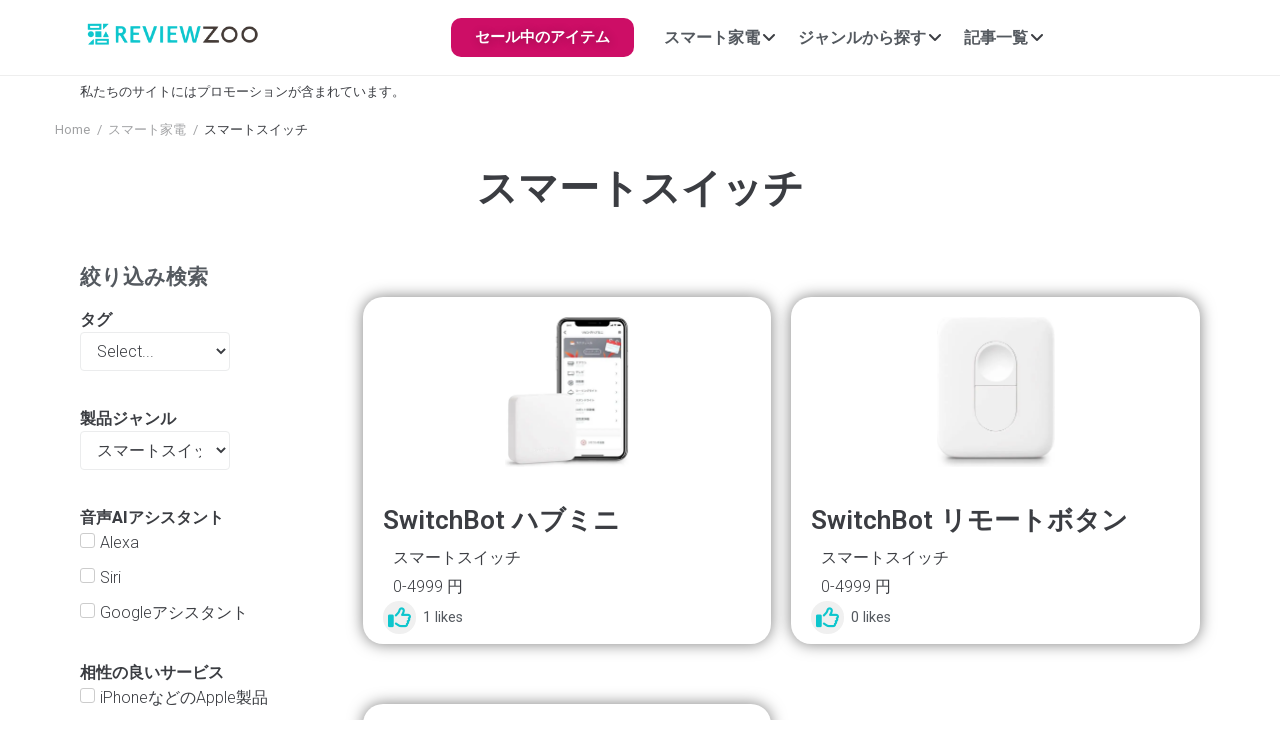

--- FILE ---
content_type: text/html; charset=UTF-8
request_url: https://reviewzoo.pro/product_category/%E3%82%B9%E3%83%9E%E3%83%BC%E3%83%88%E3%82%B9%E3%82%A4%E3%83%83%E3%83%81
body_size: 29558
content:
<!DOCTYPE html><html lang="ja"><head><meta charset="UTF-8"><link rel="profile" href="http://gmpg.org/xfn/11"><link rel="pingback" href=""><meta name="viewport" content="width=device-width, initial-scale=1" /><meta name='robots' content='index, follow, max-image-preview:large, max-snippet:-1, max-video-preview:-1' /><title>スマートスイッチ のアイテム一覧 - REVIEWZOO - スマート家電レビューサイト</title><meta name="description" content="スマートスイッチ のアイテムを一覧で紹介！ - REVIEWZOO - スマート家電レビューサイト" /><link rel="canonical" href="https://reviewzoo.pro/product_category/スマートスイッチ" /> <script type="application/ld+json" class="yoast-schema-graph">{"@context":"https://schema.org","@graph":[{"@type":"CollectionPage","@id":"https://reviewzoo.pro/product_category/%e3%82%b9%e3%83%9e%e3%83%bc%e3%83%88%e3%82%b9%e3%82%a4%e3%83%83%e3%83%81","url":"https://reviewzoo.pro/product_category/%e3%82%b9%e3%83%9e%e3%83%bc%e3%83%88%e3%82%b9%e3%82%a4%e3%83%83%e3%83%81","name":"スマートスイッチ のアイテム一覧 - REVIEWZOO - スマート家電レビューサイト","isPartOf":{"@id":"https://reviewzoo.pro/#website"},"primaryImageOfPage":{"@id":"https://reviewzoo.pro/product_category/%e3%82%b9%e3%83%9e%e3%83%bc%e3%83%88%e3%82%b9%e3%82%a4%e3%83%83%e3%83%81#primaryimage"},"image":{"@id":"https://reviewzoo.pro/product_category/%e3%82%b9%e3%83%9e%e3%83%bc%e3%83%88%e3%82%b9%e3%82%a4%e3%83%83%e3%83%81#primaryimage"},"thumbnailUrl":"https://reviewzoo.pro/wp-content/uploads/2023/02/SwitchBot-hubmini-1.jpg","description":"スマートスイッチ のアイテムを一覧で紹介！ - REVIEWZOO - スマート家電レビューサイト","breadcrumb":{"@id":"https://reviewzoo.pro/product_category/%e3%82%b9%e3%83%9e%e3%83%bc%e3%83%88%e3%82%b9%e3%82%a4%e3%83%83%e3%83%81#breadcrumb"},"inLanguage":"ja"},{"@type":"ImageObject","inLanguage":"ja","@id":"https://reviewzoo.pro/product_category/%e3%82%b9%e3%83%9e%e3%83%bc%e3%83%88%e3%82%b9%e3%82%a4%e3%83%83%e3%83%81#primaryimage","url":"https://reviewzoo.pro/wp-content/uploads/2023/02/SwitchBot-hubmini-1.jpg","contentUrl":"https://reviewzoo.pro/wp-content/uploads/2023/02/SwitchBot-hubmini-1.jpg","width":661,"height":800,"caption":"SwitchBotハブミニ"},{"@type":"BreadcrumbList","@id":"https://reviewzoo.pro/product_category/%e3%82%b9%e3%83%9e%e3%83%bc%e3%83%88%e3%82%b9%e3%82%a4%e3%83%83%e3%83%81#breadcrumb","itemListElement":[{"@type":"ListItem","position":1,"name":"ホーム","item":"https://reviewzoo.pro/"},{"@type":"ListItem","position":2,"name":"スマートスイッチ"}]},{"@type":"WebSite","@id":"https://reviewzoo.pro/#website","url":"https://reviewzoo.pro/","name":"REVIEWZOO - スマート家電レビューサイト","description":"スマートな暮らしを実現する実機主義のレビューメディア","publisher":{"@id":"https://reviewzoo.pro/#organization"},"potentialAction":[{"@type":"SearchAction","target":{"@type":"EntryPoint","urlTemplate":"https://reviewzoo.pro/?s={search_term_string}"},"query-input":"required name=search_term_string"}],"inLanguage":"ja"},{"@type":"Organization","@id":"https://reviewzoo.pro/#organization","name":"ZOO株式会社","url":"https://reviewzoo.pro/","logo":{"@type":"ImageObject","inLanguage":"ja","@id":"https://reviewzoo.pro/#/schema/logo/image/","url":"https://reviewzoo.pro/wp-content/uploads/2023/02/ZOO-inc_yoko_basic.png","contentUrl":"https://reviewzoo.pro/wp-content/uploads/2023/02/ZOO-inc_yoko_basic.png","width":1200,"height":480,"caption":"ZOO株式会社"},"image":{"@id":"https://reviewzoo.pro/#/schema/logo/image/"},"sameAs":["https://twitter.com/zooinc_","https://zooinc.jp/","https://studentwalker.com/"],"publishingPrinciples":"https://reviewzoo.pro/review-guideline"}]}</script> <link rel='dns-prefetch' href='//www.googletagmanager.com' /><link rel='dns-prefetch' href='//fonts.googleapis.com' /><link rel='dns-prefetch' href='//pagead2.googlesyndication.com' /><link rel="alternate" type="application/rss+xml" title="REVIEWZOO - スマート家電レビューサイト &raquo; フィード" href="https://reviewzoo.pro/feed" /><link rel="alternate" type="application/rss+xml" title="REVIEWZOO - スマート家電レビューサイト &raquo; コメントフィード" href="https://reviewzoo.pro/comments/feed" /><link rel="alternate" type="application/rss+xml" title="REVIEWZOO - スマート家電レビューサイト &raquo; スマートスイッチ 製品カテゴリ のフィード" href="https://reviewzoo.pro/product_category/%e3%82%b9%e3%83%9e%e3%83%bc%e3%83%88%e3%82%b9%e3%82%a4%e3%83%83%e3%83%81/feed" /> <script defer src="[data-uri]"></script> <style type="text/css">img.wp-smiley,
img.emoji {
	display: inline !important;
	border: none !important;
	box-shadow: none !important;
	height: 1em !important;
	width: 1em !important;
	margin: 0 0.07em !important;
	vertical-align: -0.1em !important;
	background: none !important;
	padding: 0 !important;
}</style><link rel='stylesheet' id='wp-block-library-css' href='https://reviewzoo.pro/wp-includes/css/dist/block-library/style.min.css?ver=6.2.8' type='text/css' media='all' /><link rel='stylesheet' id='jet-engine-frontend-css' href='https://reviewzoo.pro/wp-content/cache/autoptimize/css/autoptimize_single_cd67903ebd52e129241c908bcaa3fb73.css?ver=3.3.0.1' type='text/css' media='all' /><link rel='stylesheet' id='classic-theme-styles-css' href='https://reviewzoo.pro/wp-includes/css/classic-themes.min.css?ver=6.2.8' type='text/css' media='all' /><style id='global-styles-inline-css' type='text/css'>body{--wp--preset--color--black: #000000;--wp--preset--color--cyan-bluish-gray: #abb8c3;--wp--preset--color--white: #ffffff;--wp--preset--color--pale-pink: #f78da7;--wp--preset--color--vivid-red: #cf2e2e;--wp--preset--color--luminous-vivid-orange: #ff6900;--wp--preset--color--luminous-vivid-amber: #fcb900;--wp--preset--color--light-green-cyan: #7bdcb5;--wp--preset--color--vivid-green-cyan: #00d084;--wp--preset--color--pale-cyan-blue: #8ed1fc;--wp--preset--color--vivid-cyan-blue: #0693e3;--wp--preset--color--vivid-purple: #9b51e0;--wp--preset--gradient--vivid-cyan-blue-to-vivid-purple: linear-gradient(135deg,rgba(6,147,227,1) 0%,rgb(155,81,224) 100%);--wp--preset--gradient--light-green-cyan-to-vivid-green-cyan: linear-gradient(135deg,rgb(122,220,180) 0%,rgb(0,208,130) 100%);--wp--preset--gradient--luminous-vivid-amber-to-luminous-vivid-orange: linear-gradient(135deg,rgba(252,185,0,1) 0%,rgba(255,105,0,1) 100%);--wp--preset--gradient--luminous-vivid-orange-to-vivid-red: linear-gradient(135deg,rgba(255,105,0,1) 0%,rgb(207,46,46) 100%);--wp--preset--gradient--very-light-gray-to-cyan-bluish-gray: linear-gradient(135deg,rgb(238,238,238) 0%,rgb(169,184,195) 100%);--wp--preset--gradient--cool-to-warm-spectrum: linear-gradient(135deg,rgb(74,234,220) 0%,rgb(151,120,209) 20%,rgb(207,42,186) 40%,rgb(238,44,130) 60%,rgb(251,105,98) 80%,rgb(254,248,76) 100%);--wp--preset--gradient--blush-light-purple: linear-gradient(135deg,rgb(255,206,236) 0%,rgb(152,150,240) 100%);--wp--preset--gradient--blush-bordeaux: linear-gradient(135deg,rgb(254,205,165) 0%,rgb(254,45,45) 50%,rgb(107,0,62) 100%);--wp--preset--gradient--luminous-dusk: linear-gradient(135deg,rgb(255,203,112) 0%,rgb(199,81,192) 50%,rgb(65,88,208) 100%);--wp--preset--gradient--pale-ocean: linear-gradient(135deg,rgb(255,245,203) 0%,rgb(182,227,212) 50%,rgb(51,167,181) 100%);--wp--preset--gradient--electric-grass: linear-gradient(135deg,rgb(202,248,128) 0%,rgb(113,206,126) 100%);--wp--preset--gradient--midnight: linear-gradient(135deg,rgb(2,3,129) 0%,rgb(40,116,252) 100%);--wp--preset--duotone--dark-grayscale: url('#wp-duotone-dark-grayscale');--wp--preset--duotone--grayscale: url('#wp-duotone-grayscale');--wp--preset--duotone--purple-yellow: url('#wp-duotone-purple-yellow');--wp--preset--duotone--blue-red: url('#wp-duotone-blue-red');--wp--preset--duotone--midnight: url('#wp-duotone-midnight');--wp--preset--duotone--magenta-yellow: url('#wp-duotone-magenta-yellow');--wp--preset--duotone--purple-green: url('#wp-duotone-purple-green');--wp--preset--duotone--blue-orange: url('#wp-duotone-blue-orange');--wp--preset--font-size--small: 13px;--wp--preset--font-size--medium: 20px;--wp--preset--font-size--large: 36px;--wp--preset--font-size--x-large: 42px;--wp--preset--spacing--20: 0.44rem;--wp--preset--spacing--30: 0.67rem;--wp--preset--spacing--40: 1rem;--wp--preset--spacing--50: 1.5rem;--wp--preset--spacing--60: 2.25rem;--wp--preset--spacing--70: 3.38rem;--wp--preset--spacing--80: 5.06rem;--wp--preset--shadow--natural: 6px 6px 9px rgba(0, 0, 0, 0.2);--wp--preset--shadow--deep: 12px 12px 50px rgba(0, 0, 0, 0.4);--wp--preset--shadow--sharp: 6px 6px 0px rgba(0, 0, 0, 0.2);--wp--preset--shadow--outlined: 6px 6px 0px -3px rgba(255, 255, 255, 1), 6px 6px rgba(0, 0, 0, 1);--wp--preset--shadow--crisp: 6px 6px 0px rgba(0, 0, 0, 1);}:where(.is-layout-flex){gap: 0.5em;}body .is-layout-flow > .alignleft{float: left;margin-inline-start: 0;margin-inline-end: 2em;}body .is-layout-flow > .alignright{float: right;margin-inline-start: 2em;margin-inline-end: 0;}body .is-layout-flow > .aligncenter{margin-left: auto !important;margin-right: auto !important;}body .is-layout-constrained > .alignleft{float: left;margin-inline-start: 0;margin-inline-end: 2em;}body .is-layout-constrained > .alignright{float: right;margin-inline-start: 2em;margin-inline-end: 0;}body .is-layout-constrained > .aligncenter{margin-left: auto !important;margin-right: auto !important;}body .is-layout-constrained > :where(:not(.alignleft):not(.alignright):not(.alignfull)){max-width: var(--wp--style--global--content-size);margin-left: auto !important;margin-right: auto !important;}body .is-layout-constrained > .alignwide{max-width: var(--wp--style--global--wide-size);}body .is-layout-flex{display: flex;}body .is-layout-flex{flex-wrap: wrap;align-items: center;}body .is-layout-flex > *{margin: 0;}:where(.wp-block-columns.is-layout-flex){gap: 2em;}.has-black-color{color: var(--wp--preset--color--black) !important;}.has-cyan-bluish-gray-color{color: var(--wp--preset--color--cyan-bluish-gray) !important;}.has-white-color{color: var(--wp--preset--color--white) !important;}.has-pale-pink-color{color: var(--wp--preset--color--pale-pink) !important;}.has-vivid-red-color{color: var(--wp--preset--color--vivid-red) !important;}.has-luminous-vivid-orange-color{color: var(--wp--preset--color--luminous-vivid-orange) !important;}.has-luminous-vivid-amber-color{color: var(--wp--preset--color--luminous-vivid-amber) !important;}.has-light-green-cyan-color{color: var(--wp--preset--color--light-green-cyan) !important;}.has-vivid-green-cyan-color{color: var(--wp--preset--color--vivid-green-cyan) !important;}.has-pale-cyan-blue-color{color: var(--wp--preset--color--pale-cyan-blue) !important;}.has-vivid-cyan-blue-color{color: var(--wp--preset--color--vivid-cyan-blue) !important;}.has-vivid-purple-color{color: var(--wp--preset--color--vivid-purple) !important;}.has-black-background-color{background-color: var(--wp--preset--color--black) !important;}.has-cyan-bluish-gray-background-color{background-color: var(--wp--preset--color--cyan-bluish-gray) !important;}.has-white-background-color{background-color: var(--wp--preset--color--white) !important;}.has-pale-pink-background-color{background-color: var(--wp--preset--color--pale-pink) !important;}.has-vivid-red-background-color{background-color: var(--wp--preset--color--vivid-red) !important;}.has-luminous-vivid-orange-background-color{background-color: var(--wp--preset--color--luminous-vivid-orange) !important;}.has-luminous-vivid-amber-background-color{background-color: var(--wp--preset--color--luminous-vivid-amber) !important;}.has-light-green-cyan-background-color{background-color: var(--wp--preset--color--light-green-cyan) !important;}.has-vivid-green-cyan-background-color{background-color: var(--wp--preset--color--vivid-green-cyan) !important;}.has-pale-cyan-blue-background-color{background-color: var(--wp--preset--color--pale-cyan-blue) !important;}.has-vivid-cyan-blue-background-color{background-color: var(--wp--preset--color--vivid-cyan-blue) !important;}.has-vivid-purple-background-color{background-color: var(--wp--preset--color--vivid-purple) !important;}.has-black-border-color{border-color: var(--wp--preset--color--black) !important;}.has-cyan-bluish-gray-border-color{border-color: var(--wp--preset--color--cyan-bluish-gray) !important;}.has-white-border-color{border-color: var(--wp--preset--color--white) !important;}.has-pale-pink-border-color{border-color: var(--wp--preset--color--pale-pink) !important;}.has-vivid-red-border-color{border-color: var(--wp--preset--color--vivid-red) !important;}.has-luminous-vivid-orange-border-color{border-color: var(--wp--preset--color--luminous-vivid-orange) !important;}.has-luminous-vivid-amber-border-color{border-color: var(--wp--preset--color--luminous-vivid-amber) !important;}.has-light-green-cyan-border-color{border-color: var(--wp--preset--color--light-green-cyan) !important;}.has-vivid-green-cyan-border-color{border-color: var(--wp--preset--color--vivid-green-cyan) !important;}.has-pale-cyan-blue-border-color{border-color: var(--wp--preset--color--pale-cyan-blue) !important;}.has-vivid-cyan-blue-border-color{border-color: var(--wp--preset--color--vivid-cyan-blue) !important;}.has-vivid-purple-border-color{border-color: var(--wp--preset--color--vivid-purple) !important;}.has-vivid-cyan-blue-to-vivid-purple-gradient-background{background: var(--wp--preset--gradient--vivid-cyan-blue-to-vivid-purple) !important;}.has-light-green-cyan-to-vivid-green-cyan-gradient-background{background: var(--wp--preset--gradient--light-green-cyan-to-vivid-green-cyan) !important;}.has-luminous-vivid-amber-to-luminous-vivid-orange-gradient-background{background: var(--wp--preset--gradient--luminous-vivid-amber-to-luminous-vivid-orange) !important;}.has-luminous-vivid-orange-to-vivid-red-gradient-background{background: var(--wp--preset--gradient--luminous-vivid-orange-to-vivid-red) !important;}.has-very-light-gray-to-cyan-bluish-gray-gradient-background{background: var(--wp--preset--gradient--very-light-gray-to-cyan-bluish-gray) !important;}.has-cool-to-warm-spectrum-gradient-background{background: var(--wp--preset--gradient--cool-to-warm-spectrum) !important;}.has-blush-light-purple-gradient-background{background: var(--wp--preset--gradient--blush-light-purple) !important;}.has-blush-bordeaux-gradient-background{background: var(--wp--preset--gradient--blush-bordeaux) !important;}.has-luminous-dusk-gradient-background{background: var(--wp--preset--gradient--luminous-dusk) !important;}.has-pale-ocean-gradient-background{background: var(--wp--preset--gradient--pale-ocean) !important;}.has-electric-grass-gradient-background{background: var(--wp--preset--gradient--electric-grass) !important;}.has-midnight-gradient-background{background: var(--wp--preset--gradient--midnight) !important;}.has-small-font-size{font-size: var(--wp--preset--font-size--small) !important;}.has-medium-font-size{font-size: var(--wp--preset--font-size--medium) !important;}.has-large-font-size{font-size: var(--wp--preset--font-size--large) !important;}.has-x-large-font-size{font-size: var(--wp--preset--font-size--x-large) !important;}
.wp-block-navigation a:where(:not(.wp-element-button)){color: inherit;}
:where(.wp-block-columns.is-layout-flex){gap: 2em;}
.wp-block-pullquote{font-size: 1.5em;line-height: 1.6;}</style><link rel='stylesheet' id='avatar-manager-css' href='https://reviewzoo.pro/wp-content/plugins/avatar-manager/assets/css/avatar-manager.min.css?ver=1.2.1' type='text/css' media='all' /><link rel='stylesheet' id='font-awesome-css' href='https://reviewzoo.pro/wp-content/plugins/elementor/assets/lib/font-awesome/css/font-awesome.min.css?ver=4.7.0' type='text/css' media='all' /><link rel='stylesheet' id='kava-parent-theme-style-css' href='https://reviewzoo.pro/wp-content/cache/autoptimize/css/autoptimize_single_ec746b2bd5200f39afcf6980319e9817.css?ver=2.1.4' type='text/css' media='all' /><link rel='stylesheet' id='kava-theme-style-css' href='https://reviewzoo.pro/wp-content/cache/autoptimize/css/autoptimize_single_fcbb20910bc5f70da9af16108f18f83e.css?ver=2.1.4' type='text/css' media='all' /><style id='kava-theme-style-inline-css' type='text/css'>/* #Typography */body {font-style: normal;font-weight: 300;font-size: 16px;line-height: 1.6;font-family: Roboto, sans-serif;letter-spacing: 0px;text-align: left;color: #3b3d42;}h1,.h1-style {font-style: normal;font-weight: 400;font-size: 34px;line-height: 1.4;font-family: Roboto, sans-serif;letter-spacing: 0px;text-align: inherit;color: #3b3d42;}h2,.h2-style {font-style: normal;font-weight: 600;font-size: 24px;line-height: 1.4;font-family: Roboto, sans-serif;letter-spacing: 0px;text-align: inherit;color: #3b3d42;}h3,.h3-style {font-style: normal;font-weight: 600;font-size: 25px;line-height: 1.4;font-family: Roboto, sans-serif;letter-spacing: 0px;text-align: inherit;color: #3b3d42;}h4,.h4-style {font-style: normal;font-weight: 600;font-size: 25px;line-height: 1.5;font-family: Roboto, sans-serif;letter-spacing: 0px;text-align: inherit;color: #3b3d42;}h5,.h5-style {font-style: normal;font-weight: 300;font-size: 18px;line-height: 1.5;font-family: Roboto, sans-serif;letter-spacing: 0px;text-align: inherit;color: #3b3d42;}h6,.h6-style {font-style: normal;font-weight: 500;font-size: 14px;line-height: 1.5;font-family: Roboto, sans-serif;letter-spacing: 0px;text-align: inherit;color: #3b3d42;}@media (min-width: 1200px) {h1,.h1-style { font-size: 56px; }h2,.h2-style { font-size: 40px; }h3,.h3-style { font-size: 33px; }}a,h1 a:hover,h2 a:hover,h3 a:hover,h4 a:hover,h5 a:hover,h6 a:hover { color: #0ec6cd; }a:hover { color: #3b3d42; }blockquote {color: #0ec6cd;}/* #Header */.site-header__wrap {background-color: #ffffff;background-repeat: no-repeat;background-position: center top;background-attachment: scroll;;}/* ##Top Panel */.top-panel {color: #a1a2a4;background-color: #ffffff;}/* #Main Menu */.main-navigation {font-style: normal;font-weight: 500;font-size: 14px;line-height: 1.4;font-family: Roboto, sans-serif;letter-spacing: 0px;}.main-navigation a,.menu-item-has-children:before {color: #a1a2a4;}.main-navigation a:hover,.main-navigation .current_page_item>a,.main-navigation .current-menu-item>a,.main-navigation .current_page_ancestor>a,.main-navigation .current-menu-ancestor>a {color: #3b3d42;}/* #Mobile Menu */.mobile-menu-toggle-button {color: #ffffff;background-color: #0ec6cd;}/* #Social */.social-list a {color: #a1a2a4;}.social-list a:hover {color: #0ec6cd;}/* #Breadcrumbs */.breadcrumbs_item {font-style: normal;font-weight: 400;font-size: 13px;line-height: 1.5;font-family: Roboto, sans-serif;letter-spacing: 0px;}.breadcrumbs_item_sep,.breadcrumbs_item_link {color: #a1a2a4;}.breadcrumbs_item_link:hover {color: #0ec6cd;}/* #Post navigation */.post-navigation-container i {color: #a1a2a4;}.post-navigation-container .nav-links a:hover .post-title,.post-navigation-container .nav-links a:hover .nav-text {color: #0ec6cd;}.post-navigation-container .nav-links a:hover i {color: #3b3d42;}/* #Pagination */.posts-list-navigation .pagination .page-numbers,.page-links > span,.page-links > a {color: #a1a2a4;}.posts-list-navigation .pagination a.page-numbers:hover,.posts-list-navigation .pagination .page-numbers.current,.page-links > a:hover,.page-links > span {color: #3b3d42;}.posts-list-navigation .pagination .next,.posts-list-navigation .pagination .prev {color: #0ec6cd;}.posts-list-navigation .pagination .next:hover,.posts-list-navigation .pagination .prev:hover {color: #3b3d42;}/* #Button Appearance Styles (regular scheme) */.btn,button,input[type='button'],input[type='reset'],input[type='submit'] {font-style: normal;font-weight: 900;font-size: 11px;line-height: 1;font-family: Roboto, sans-serif;letter-spacing: 1px;color: #ffffff;background-color: #0ec6cd;}.btn:hover,button:hover,input[type='button']:hover,input[type='reset']:hover,input[type='submit']:hover,input[type='reset']:hover {color: #ffffff;background-color: rgb(52,236,243);}.btn.invert-button {color: #ffffff;}.btn.invert-button:hover {color: #ffffff;border-color: #0ec6cd;background-color: #0ec6cd;}/* #Totop Button */#toTop {padding: 5px 10px;border-radius: 15px;background-color: #0ec6cd;color: #ffffff;}#toTop:hover {background-color: #a9cacc;color: ;}input,optgroup,select,textarea {font-size: 16px;}/* #Comment, Contact, Password Forms */.comment-form .submit,.wpcf7-submit,.post-password-form label + input {font-style: normal;font-weight: 900;font-size: 11px;line-height: 1;font-family: Roboto, sans-serif;letter-spacing: 1px;color: #ffffff;background-color: #0ec6cd;}.comment-form .submit:hover,.wpcf7-submit:hover,.post-password-form label + input:hover {color: #ffffff;background-color: rgb(52,236,243);}.comment-reply-title {font-style: normal;font-weight: 600;font-size: 25px;line-height: 1.5;font-family: Roboto, sans-serif;letter-spacing: 0px;color: #3b3d42;}/* Cookies consent */.comment-form-cookies-consent input[type='checkbox']:checked ~ label[for=wp-comment-cookies-consent]:before {color: #ffffff;border-color: #0ec6cd;background-color: #0ec6cd;}/* #Comment Reply Link */#cancel-comment-reply-link {color: #0ec6cd;}#cancel-comment-reply-link:hover {color: #3b3d42;}/* #Comment item */.comment-body .fn {font-style: normal;font-weight: 500;font-size: 14px;line-height: 1.5;font-family: Roboto, sans-serif;letter-spacing: 0px;color: #3b3d42;}.comment-date__time {color: #a1a2a4;}.comment-reply-link {font-style: normal;font-weight: 900;font-size: 11px;line-height: 1;font-family: Roboto, sans-serif;letter-spacing: 1px;}/* #Input Placeholders */::-webkit-input-placeholder { color: #a1a2a4; }::-moz-placeholder{ color: #a1a2a4; }:-moz-placeholder{ color: #a1a2a4; }:-ms-input-placeholder{ color: #a1a2a4; }/* #Entry Meta */.posted-on,.cat-links,.byline,.tags-links {color: #a1a2a4;}.comments-button {color: #a1a2a4;}.comments-button:hover {color: #ffffff;background-color: #0ec6cd;}.btn-style .post-categories a {color: #ffffff;background-color: #0ec6cd;}.btn-style .post-categories a:hover {color: #ffffff;background-color: rgb(52,236,243);}.sticky-label {color: #ffffff;background-color: #0ec6cd;}/* Posts List Item Invert */.invert-hover.has-post-thumbnail:hover,.invert-hover.has-post-thumbnail:hover .posted-on,.invert-hover.has-post-thumbnail:hover .cat-links,.invert-hover.has-post-thumbnail:hover .byline,.invert-hover.has-post-thumbnail:hover .tags-links,.invert-hover.has-post-thumbnail:hover .entry-meta,.invert-hover.has-post-thumbnail:hover a,.invert-hover.has-post-thumbnail:hover .btn-icon,.invert-item.has-post-thumbnail,.invert-item.has-post-thumbnail .posted-on,.invert-item.has-post-thumbnail .cat-links,.invert-item.has-post-thumbnail .byline,.invert-item.has-post-thumbnail .tags-links,.invert-item.has-post-thumbnail .entry-meta,.invert-item.has-post-thumbnail a,.invert-item.has-post-thumbnail .btn:hover,.invert-item.has-post-thumbnail .btn-style .post-categories a:hover,.invert,.invert .entry-title,.invert a,.invert .byline,.invert .posted-on,.invert .cat-links,.invert .tags-links {color: #ffffff;}.invert-hover.has-post-thumbnail:hover a:hover,.invert-hover.has-post-thumbnail:hover .btn-icon:hover,.invert-item.has-post-thumbnail a:hover,.invert a:hover {color: #0ec6cd;}.invert-hover.has-post-thumbnail .btn,.invert-item.has-post-thumbnail .comments-button,.posts-list--default.list-style-v10 .invert.default-item .comments-button{color: #ffffff;background-color: #0ec6cd;}.invert-hover.has-post-thumbnail .btn:hover,.invert-item.has-post-thumbnail .comments-button:hover,.posts-list--default.list-style-v10 .invert.default-item .comments-button:hover {color: #0ec6cd;background-color: #ffffff;}/* Default Posts List */.list-style-v8 .comments-link {color: #a1a2a4;}.list-style-v8 .comments-link:hover {color: #3b3d42;}/* Creative Posts List */.creative-item .entry-title a:hover {color: #0ec6cd;}.list-style-default .creative-item a,.creative-item .btn-icon {color: #a1a2a4;}.list-style-default .creative-item a:hover,.creative-item .btn-icon:hover {color: #0ec6cd;}.list-style-default .creative-item .btn,.list-style-default .creative-item .btn:hover,.list-style-default .creative-item .comments-button:hover {color: #ffffff;}.creative-item__title-first-letter {font-style: normal;font-weight: 400;font-family: Roboto, sans-serif;color: #3b3d42;}.posts-list--creative.list-style-v10 .creative-item:before {background-color: #0ec6cd;box-shadow: 0px 0px 0px 8px rgba(14,198,205,0.25);}.posts-list--creative.list-style-v10 .creative-item__post-date {font-style: normal;font-weight: 600;font-size: 25px;line-height: 1.5;font-family: Roboto, sans-serif;letter-spacing: 0px;color: #0ec6cd;}.posts-list--creative.list-style-v10 .creative-item__post-date a {color: #0ec6cd;}.posts-list--creative.list-style-v10 .creative-item__post-date a:hover {color: #3b3d42;}/* Creative Posts List style-v2 */.list-style-v2 .creative-item .entry-title,.list-style-v9 .creative-item .entry-title {font-style: normal;font-weight: 600;font-size: 25px;line-height: 1.5;font-family: Roboto, sans-serif;letter-spacing: 0px;}/* Image Post Format */.post_format-post-format-image .post-thumbnail__link:before {color: #ffffff;background-color: #0ec6cd;}/* Gallery Post Format */.post_format-post-format-gallery .swiper-button-prev,.post_format-post-format-gallery .swiper-button-next {color: #a1a2a4;}.post_format-post-format-gallery .swiper-button-prev:hover,.post_format-post-format-gallery .swiper-button-next:hover {color: #3b3d42;}/* Link Post Format */.post_format-post-format-quote .post-format-quote {color: #ffffff;background-color: #0ec6cd;}.post_format-post-format-quote .post-format-quote:before {color: #0ec6cd;background-color: #ffffff;}/* Post Author */.post-author__title a {color: #0ec6cd;}.post-author__title a:hover {color: #3b3d42;}.invert .post-author__title a {color: #ffffff;}.invert .post-author__title a:hover {color: #0ec6cd;}/* Single Post */.single-post blockquote {border-color: #0ec6cd;}.single-post:not(.post-template-single-layout-4):not(.post-template-single-layout-7) .tags-links a:hover {color: #ffffff;border-color: #0ec6cd;background-color: #0ec6cd;}.single-header-3 .post-author .byline,.single-header-4 .post-author .byline,.single-header-5 .post-author .byline {font-style: normal;font-weight: 600;font-size: 25px;line-height: 1.5;font-family: Roboto, sans-serif;letter-spacing: 0px;}.single-header-8,.single-header-10 .entry-header {background-color: #0ec6cd;}.single-header-8.invert a:hover,.single-header-10.invert a:hover {color: rgba(255,255,255,0.5);}.single-header-3 a.comments-button,.single-header-10 a.comments-button {border: 1px solid #ffffff;}.single-header-3 a.comments-button:hover,.single-header-10 a.comments-button:hover {color: #0ec6cd;background-color: #ffffff;}/* Page preloader */.page-preloader {border-top-color: #0ec6cd;border-right-color: #0ec6cd;}/* Logo */.site-logo__link,.site-logo__link:hover {color: #0ec6cd;}/* Page title */.page-title {font-style: normal;font-weight: 600;font-size: 24px;line-height: 1.4;font-family: Roboto, sans-serif;letter-spacing: 0px;color: #3b3d42;}@media (min-width: 1200px) {.page-title { font-size: 40px; }}/* Grid Posts List */.posts-list.list-style-v3 .comments-link {border-color: #0ec6cd;}.posts-list.list-style-v4 .comments-link {color: #a1a2a4;}.posts-list.list-style-v4 .posts-list__item.grid-item .grid-item-wrap .comments-link:hover {color: #ffffff;background-color: #0ec6cd;}/* Posts List Grid Item Invert */.grid-item-wrap.invert,.grid-item-wrap.invert .posted-on,.grid-item-wrap.invert .cat-links,.grid-item-wrap.invert .byline,.grid-item-wrap.invert .tags-links,.grid-item-wrap.invert .entry-meta,.grid-item-wrap.invert a,.grid-item-wrap.invert .btn-icon,.grid-item-wrap.invert .comments-button {color: #ffffff;}/* Posts List Grid-5 Item Invert */.list-style-v5 .grid-item-wrap.invert .posted-on,.list-style-v5 .grid-item-wrap.invert .cat-links,.list-style-v5 .grid-item-wrap.invert .byline,.list-style-v5 .grid-item-wrap.invert .tags-links,.list-style-v5 .grid-item-wrap.invert .posted-on a,.list-style-v5 .grid-item-wrap.invert .cat-links a,.list-style-v5 .grid-item-wrap.invert .tags-links a,.list-style-v5 .grid-item-wrap.invert .byline a,.list-style-v5 .grid-item-wrap.invert .comments-link,.list-style-v5 .grid-item-wrap.invert .entry-title a:hover {color: #0ec6cd;}.list-style-v5 .grid-item-wrap.invert .posted-on a:hover,.list-style-v5 .grid-item-wrap.invert .cat-links a:hover,.list-style-v5 .grid-item-wrap.invert .tags-links a:hover,.list-style-v5 .grid-item-wrap.invert .byline a:hover,.list-style-v5 .grid-item-wrap.invert .comments-link:hover {color: #ffffff;}/* Posts List Grid-6 Item Invert */.posts-list.list-style-v6 .posts-list__item.grid-item .grid-item-wrap .cat-links a,.posts-list.list-style-v7 .posts-list__item.grid-item .grid-item-wrap .cat-links a {color: #ffffff;background-color: #0ec6cd;}.posts-list.list-style-v6 .posts-list__item.grid-item .grid-item-wrap .cat-links a:hover,.posts-list.list-style-v7 .posts-list__item.grid-item .grid-item-wrap .cat-links a:hover {color: #ffffff;background-color: rgb(52,236,243);}.posts-list.list-style-v9 .posts-list__item.grid-item .grid-item-wrap .entry-header .entry-title {font-weight : 300;}/* Grid 7 */.list-style-v7 .grid-item-wrap.invert .posted-on a:hover,.list-style-v7 .grid-item-wrap.invert .cat-links a:hover,.list-style-v7 .grid-item-wrap.invert .tags-links a:hover,.list-style-v7 .grid-item-wrap.invert .byline a:hover,.list-style-v7 .grid-item-wrap.invert .comments-link:hover,.list-style-v7 .grid-item-wrap.invert .entry-title a:hover,.list-style-v6 .grid-item-wrap.invert .posted-on a:hover,.list-style-v6 .grid-item-wrap.invert .cat-links a:hover,.list-style-v6 .grid-item-wrap.invert .tags-links a:hover,.list-style-v6 .grid-item-wrap.invert .byline a:hover,.list-style-v6 .grid-item-wrap.invert .comments-link:hover,.list-style-v6 .grid-item-wrap.invert .entry-title a:hover {color: #0ec6cd;}.list-style-v7 .grid-item-wrap.invert .posted-on,.list-style-v7 .grid-item-wrap.invert .cat-links,.list-style-v7 .grid-item-wrap.invert .byline,.list-style-v7 .grid-item-wrap.invert .tags-links,.list-style-v7 .grid-item-wrap.invert .posted-on a,.list-style-v7 .grid-item-wrap.invert .cat-links a,.list-style-v7 .grid-item-wrap.invert .tags-links a,.list-style-v7 .grid-item-wrap.invert .byline a,.list-style-v7 .grid-item-wrap.invert .comments-link,.list-style-v7 .grid-item-wrap.invert .entry-title a,.list-style-v7 .grid-item-wrap.invert .entry-content p,.list-style-v6 .grid-item-wrap.invert .posted-on,.list-style-v6 .grid-item-wrap.invert .cat-links,.list-style-v6 .grid-item-wrap.invert .byline,.list-style-v6 .grid-item-wrap.invert .tags-links,.list-style-v6 .grid-item-wrap.invert .posted-on a,.list-style-v6 .grid-item-wrap.invert .cat-links a,.list-style-v6 .grid-item-wrap.invert .tags-links a,.list-style-v6 .grid-item-wrap.invert .byline a,.list-style-v6 .grid-item-wrap.invert .comments-link,.list-style-v6 .grid-item-wrap.invert .entry-title a,.list-style-v6 .grid-item-wrap.invert .entry-content p {color: #ffffff;}.posts-list.list-style-v7 .grid-item .grid-item-wrap .entry-footer .comments-link:hover,.posts-list.list-style-v6 .grid-item .grid-item-wrap .entry-footer .comments-link:hover,.posts-list.list-style-v6 .posts-list__item.grid-item .grid-item-wrap .btn:hover,.posts-list.list-style-v7 .posts-list__item.grid-item .grid-item-wrap .btn:hover {color: #0ec6cd;border-color: #0ec6cd;}.posts-list.list-style-v10 .grid-item-inner .space-between-content .comments-link {color: #a1a2a4;}.posts-list.list-style-v10 .grid-item-inner .space-between-content .comments-link:hover {color: #0ec6cd;}.posts-list.list-style-v10 .posts-list__item.justify-item .justify-item-inner .entry-title a {color: #3b3d42;}.posts-list.posts-list--vertical-justify.list-style-v10 .posts-list__item.justify-item .justify-item-inner .entry-title a:hover{color: #ffffff;background-color: #0ec6cd;}.posts-list.list-style-v5 .posts-list__item.justify-item .justify-item-inner.invert .cat-links a:hover,.posts-list.list-style-v8 .posts-list__item.justify-item .justify-item-inner.invert .cat-links a:hover {color: #ffffff;background-color: rgb(52,236,243);}.posts-list.list-style-v5 .posts-list__item.justify-item .justify-item-inner.invert .cat-links a,.posts-list.list-style-v8 .posts-list__item.justify-item .justify-item-inner.invert .cat-links a{color: #ffffff;background-color: #0ec6cd;}.list-style-v8 .justify-item-inner.invert .posted-on,.list-style-v8 .justify-item-inner.invert .cat-links,.list-style-v8 .justify-item-inner.invert .byline,.list-style-v8 .justify-item-inner.invert .tags-links,.list-style-v8 .justify-item-inner.invert .posted-on a,.list-style-v8 .justify-item-inner.invert .cat-links a,.list-style-v8 .justify-item-inner.invert .tags-links a,.list-style-v8 .justify-item-inner.invert .byline a,.list-style-v8 .justify-item-inner.invert .comments-link,.list-style-v8 .justify-item-inner.invert .entry-title a,.list-style-v8 .justify-item-inner.invert .entry-content p,.list-style-v5 .justify-item-inner.invert .posted-on,.list-style-v5 .justify-item-inner.invert .cat-links,.list-style-v5 .justify-item-inner.invert .byline,.list-style-v5 .justify-item-inner.invert .tags-links,.list-style-v5 .justify-item-inner.invert .posted-on a,.list-style-v5 .justify-item-inner.invert .cat-links a,.list-style-v5 .justify-item-inner.invert .tags-links a,.list-style-v5 .justify-item-inner.invert .byline a,.list-style-v5 .justify-item-inner.invert .comments-link,.list-style-v5 .justify-item-inner.invert .entry-title a,.list-style-v5 .justify-item-inner.invert .entry-content p,.list-style-v4 .justify-item-inner.invert .posted-on:hover,.list-style-v4 .justify-item-inner.invert .cat-links,.list-style-v4 .justify-item-inner.invert .byline,.list-style-v4 .justify-item-inner.invert .tags-links,.list-style-v4 .justify-item-inner.invert .posted-on a,.list-style-v4 .justify-item-inner.invert .cat-links a,.list-style-v4 .justify-item-inner.invert .tags-links a,.list-style-v4 .justify-item-inner.invert .byline a,.list-style-v4 .justify-item-inner.invert .comments-link,.list-style-v4 .justify-item-inner.invert .entry-title a,.list-style-v4 .justify-item-inner.invert .entry-content p {color: #ffffff;}.list-style-v8 .justify-item-inner.invert .posted-on a:hover,.list-style-v8 .justify-item-inner.invert .cat-links a:hover,.list-style-v8 .justify-item-inner.invert .tags-links a:hover,.list-style-v8 .justify-item-inner.invert .byline a:hover,.list-style-v8 .justify-item-inner.invert .comments-link:hover,.list-style-v8 .justify-item-inner.invert .entry-title a:hover,.list-style-v5 .justify-item-inner.invert .posted-on a:hover,.list-style-v5 .justify-item-inner.invert .cat-links a:hover,.list-style-v5 .justify-item-inner.invert .tags-links a:hover,.list-style-v5 .justify-item-inner.invert .byline a:hover,.list-style-v5 .justify-item-inner.invert .entry-title a:hover,.list-style-v4 .justify-item-inner.invert .posted-on a,.list-style-v4 .justify-item-inner.invert .cat-links a:hover,.list-style-v4 .justify-item-inner.invert .tags-links a:hover,.list-style-v4 .justify-item-inner.invert .byline a:hover,.list-style-v4 .justify-item-inner.invert .comments-link:hover,.list-style-v4 .justify-item-inner.invert .entry-title a:hover{color: #0ec6cd;}.posts-list.list-style-v5 .justify-item .justify-item-wrap .entry-footer .comments-link:hover {border-color: #0ec6cd;}.list-style-v4 .justify-item-inner.invert .btn:hover,.list-style-v6 .justify-item-wrap.invert .btn:hover,.list-style-v8 .justify-item-inner.invert .btn:hover {color: #ffffff;}.posts-list.posts-list--vertical-justify.list-style-v5 .posts-list__item.justify-item .justify-item-wrap .entry-footer .comments-link:hover,.posts-list.posts-list--vertical-justify.list-style-v5 .posts-list__item.justify-item .justify-item-wrap .entry-footer .btn:hover {color: #0ec6cd;border-color: #0ec6cd;}/* masonry Posts List */.posts-list.list-style-v3 .comments-link {border-color: #0ec6cd;}.posts-list.list-style-v4 .comments-link {color: #a1a2a4;}.posts-list.list-style-v4 .posts-list__item.masonry-item .masonry-item-wrap .comments-link:hover {color: #ffffff;background-color: #0ec6cd;}/* Posts List masonry Item Invert */.masonry-item-wrap.invert,.masonry-item-wrap.invert .posted-on,.masonry-item-wrap.invert .cat-links,.masonry-item-wrap.invert .byline,.masonry-item-wrap.invert .tags-links,.masonry-item-wrap.invert .entry-meta,.masonry-item-wrap.invert a,.masonry-item-wrap.invert .btn-icon,.masonry-item-wrap.invert .comments-button {color: #ffffff;}/* Posts List masonry-5 Item Invert */.list-style-v5 .masonry-item-wrap.invert .posted-on,.list-style-v5 .masonry-item-wrap.invert .cat-links,.list-style-v5 .masonry-item-wrap.invert .byline,.list-style-v5 .masonry-item-wrap.invert .tags-links,.list-style-v5 .masonry-item-wrap.invert .posted-on a,.list-style-v5 .masonry-item-wrap.invert .cat-links a,.list-style-v5 .masonry-item-wrap.invert .tags-links a,.list-style-v5 .masonry-item-wrap.invert .byline a,.list-style-v5 .masonry-item-wrap.invert .comments-link,.list-style-v5 .masonry-item-wrap.invert .entry-title a:hover {color: #0ec6cd;}.list-style-v5 .masonry-item-wrap.invert .posted-on a:hover,.list-style-v5 .masonry-item-wrap.invert .cat-links a:hover,.list-style-v5 .masonry-item-wrap.invert .tags-links a:hover,.list-style-v5 .masonry-item-wrap.invert .byline a:hover,.list-style-v5 .masonry-item-wrap.invert .comments-link:hover {color: #ffffff;}.posts-list.list-style-v10 .masonry-item-inner .space-between-content .comments-link {color: #a1a2a4;}.posts-list.list-style-v10 .masonry-item-inner .space-between-content .comments-link:hover {color: #0ec6cd;}.widget_recent_entries a,.widget_recent_comments a {font-style: normal;font-weight: 500;font-size: 14px;line-height: 1.5;font-family: Roboto, sans-serif;letter-spacing: 0px;color: #3b3d42;}.widget_recent_entries a:hover,.widget_recent_comments a:hover {color: #0ec6cd;}.widget_recent_entries .post-date,.widget_recent_comments .recentcomments {color: #a1a2a4;}.widget_recent_comments .comment-author-link a {color: #a1a2a4;}.widget_recent_comments .comment-author-link a:hover {color: #0ec6cd;}.widget_calendar th,.widget_calendar caption {color: #0ec6cd;}.widget_calendar tbody td a {color: #3b3d42;}.widget_calendar tbody td a:hover {color: #ffffff;background-color: #0ec6cd;}.widget_calendar tfoot td a {color: #a1a2a4;}.widget_calendar tfoot td a:hover {color: #3b3d42;}/* Preloader */.jet-smart-listing-wrap.jet-processing + div.jet-smart-listing-loading,div.wpcf7 .ajax-loader {border-top-color: #0ec6cd;border-right-color: #0ec6cd;}/*--------------------------------------------------------------## Ecwid Plugin Styles--------------------------------------------------------------*//* Product Title, Product Price amount */html#ecwid_html body#ecwid_body .ec-size .ec-wrapper .ec-store .grid-product__title-inner,html#ecwid_html body#ecwid_body .ec-size .ec-wrapper .ec-store .grid__products .grid-product__image ~ .grid-product__price .grid-product__price-amount,html#ecwid_html body#ecwid_body .ec-size .ec-wrapper .ec-store .grid__products .grid-product__image ~ .grid-product__title .grid-product__price-amount,html#ecwid_html body#ecwid_body .ec-size .ec-store .grid__products--medium-items.grid__products--layout-center .grid-product__price-compare,html#ecwid_html body#ecwid_body .ec-size .ec-store .grid__products--medium-items .grid-product__details,html#ecwid_html body#ecwid_body .ec-size .ec-store .grid__products--medium-items .grid-product__sku,html#ecwid_html body#ecwid_body .ec-size .ec-store .grid__products--medium-items .grid-product__sku-hover,html#ecwid_html body#ecwid_body .ec-size .ec-store .grid__products--medium-items .grid-product__tax,html#ecwid_html body#ecwid_body .ec-size .ec-wrapper .ec-store .form__msg,html#ecwid_html body#ecwid_body .ec-size.ec-size--l .ec-wrapper .ec-store h1,html#ecwid_html body#ecwid_body.page .ec-size .ec-wrapper .ec-store .product-details__product-title,html#ecwid_html body#ecwid_body.page .ec-size .ec-wrapper .ec-store .product-details__product-price,html#ecwid_html body#ecwid_body .ec-size .ec-wrapper .ec-store .product-details-module__title,html#ecwid_html body#ecwid_body .ec-size .ec-wrapper .ec-store .ec-cart-summary__row--total .ec-cart-summary__title,html#ecwid_html body#ecwid_body .ec-size .ec-wrapper .ec-store .ec-cart-summary__row--total .ec-cart-summary__price,html#ecwid_html body#ecwid_body .ec-size .ec-wrapper .ec-store .grid__categories * {font-style: normal;font-weight: 500;line-height: 1.5;font-family: Roboto, sans-serif;letter-spacing: 0px;}html#ecwid_html body#ecwid_body .ecwid .ec-size .ec-wrapper .ec-store .product-details__product-description {font-style: normal;font-weight: 300;font-size: 16px;line-height: 1.6;font-family: Roboto, sans-serif;letter-spacing: 0px;text-align: left;color: #3b3d42;}html#ecwid_html body#ecwid_body .ec-size .ec-wrapper .ec-store .grid-product__title-inner,html#ecwid_html body#ecwid_body .ec-size .ec-wrapper .ec-store .grid__products .grid-product__image ~ .grid-product__price .grid-product__price-amount,html#ecwid_html body#ecwid_body .ec-size .ec-wrapper .ec-store .grid__products .grid-product__image ~ .grid-product__title .grid-product__price-amount,html#ecwid_html body#ecwid_body .ec-size .ec-store .grid__products--medium-items.grid__products--layout-center .grid-product__price-compare,html#ecwid_html body#ecwid_body .ec-size .ec-store .grid__products--medium-items .grid-product__details,html#ecwid_html body#ecwid_body .ec-size .ec-store .grid__products--medium-items .grid-product__sku,html#ecwid_html body#ecwid_body .ec-size .ec-store .grid__products--medium-items .grid-product__sku-hover,html#ecwid_html body#ecwid_body .ec-size .ec-store .grid__products--medium-items .grid-product__tax,html#ecwid_html body#ecwid_body .ec-size .ec-wrapper .ec-store .product-details-module__title,html#ecwid_html body#ecwid_body.page .ec-size .ec-wrapper .ec-store .product-details__product-price,html#ecwid_html body#ecwid_body.page .ec-size .ec-wrapper .ec-store .product-details__product-title,html#ecwid_html body#ecwid_body .ec-size .ec-wrapper .ec-store .form-control__text,html#ecwid_html body#ecwid_body .ec-size .ec-wrapper .ec-store .form-control__textarea,html#ecwid_html body#ecwid_body .ec-size .ec-wrapper .ec-store .ec-link,html#ecwid_html body#ecwid_body .ec-size .ec-wrapper .ec-store .ec-link:visited,html#ecwid_html body#ecwid_body .ec-size .ec-wrapper .ec-store input[type="radio"].form-control__radio:checked+.form-control__radio-view::after {color: #0ec6cd;}html#ecwid_html body#ecwid_body .ec-size .ec-wrapper .ec-store .ec-link:hover {color: #3b3d42;}/* Product Title, Price small state */html#ecwid_html body#ecwid_body .ec-size .ec-wrapper .ec-store .grid__products--small-items .grid-product__title-inner,html#ecwid_html body#ecwid_body .ec-size .ec-wrapper .ec-store .grid__products--small-items .grid-product__price-hover .grid-product__price-amount,html#ecwid_html body#ecwid_body .ec-size .ec-wrapper .ec-store .grid__products--small-items .grid-product__image ~ .grid-product__price .grid-product__price-amount,html#ecwid_html body#ecwid_body .ec-size .ec-wrapper .ec-store .grid__products--small-items .grid-product__image ~ .grid-product__title .grid-product__price-amount,html#ecwid_html body#ecwid_body .ec-size .ec-wrapper .ec-store .grid__products--small-items.grid__products--layout-center .grid-product__price-compare,html#ecwid_html body#ecwid_body .ec-size .ec-wrapper .ec-store .grid__products--small-items .grid-product__details,html#ecwid_html body#ecwid_body .ec-size .ec-wrapper .ec-store .grid__products--small-items .grid-product__sku,html#ecwid_html body#ecwid_body .ec-size .ec-wrapper .ec-store .grid__products--small-items .grid-product__sku-hover,html#ecwid_html body#ecwid_body .ec-size .ec-wrapper .ec-store .grid__products--small-items .grid-product__tax {font-size: 12px;}/* Product Title, Price medium state */html#ecwid_html body#ecwid_body .ec-size .ec-wrapper .ec-store .grid__products--medium-items .grid-product__title-inner,html#ecwid_html body#ecwid_body .ec-size .ec-wrapper .ec-store .grid__products--medium-items .grid-product__price-hover .grid-product__price-amount,html#ecwid_html body#ecwid_body .ec-size .ec-wrapper .ec-store .grid__products--medium-items .grid-product__image ~ .grid-product__price .grid-product__price-amount,html#ecwid_html body#ecwid_body .ec-size .ec-wrapper .ec-store .grid__products--medium-items .grid-product__image ~ .grid-product__title .grid-product__price-amount,html#ecwid_html body#ecwid_body .ec-size .ec-wrapper .ec-store .grid__products--medium-items.grid__products--layout-center .grid-product__price-compare,html#ecwid_html body#ecwid_body .ec-size .ec-wrapper .ec-store .grid__products--medium-items .grid-product__details,html#ecwid_html body#ecwid_body .ec-size .ec-wrapper .ec-store .grid__products--medium-items .grid-product__sku,html#ecwid_html body#ecwid_body .ec-size .ec-wrapper .ec-store .grid__products--medium-items .grid-product__sku-hover,html#ecwid_html body#ecwid_body .ec-size .ec-wrapper .ec-store .grid__products--medium-items .grid-product__tax {font-size: 14px;}/* Product Title, Price large state */html#ecwid_html body#ecwid_body .ec-size .ec-wrapper .ec-store .grid__products--large-items .grid-product__title-inner,html#ecwid_html body#ecwid_body .ec-size .ec-wrapper .ec-store .grid__products--large-items .grid-product__price-hover .grid-product__price-amount,html#ecwid_html body#ecwid_body .ec-size .ec-wrapper .ec-store .grid__products--large-items .grid-product__image ~ .grid-product__price .grid-product__price-amount,html#ecwid_html body#ecwid_body .ec-size .ec-wrapper .ec-store .grid__products--large-items .grid-product__image ~ .grid-product__title .grid-product__price-amount,html#ecwid_html body#ecwid_body .ec-size .ec-wrapper .ec-store .grid__products--large-items.grid__products--layout-center .grid-product__price-compare,html#ecwid_html body#ecwid_body .ec-size .ec-wrapper .ec-store .grid__products--large-items .grid-product__details,html#ecwid_html body#ecwid_body .ec-size .ec-wrapper .ec-store .grid__products--large-items .grid-product__sku,html#ecwid_html body#ecwid_body .ec-size .ec-wrapper .ec-store .grid__products--large-items .grid-product__sku-hover,html#ecwid_html body#ecwid_body .ec-size .ec-wrapper .ec-store .grid__products--large-items .grid-product__tax {font-size: 17px;}/* Product Add To Cart button */html#ecwid_html body#ecwid_body .ec-size .ec-wrapper .ec-store button {font-style: normal;font-weight: 900;line-height: 1;font-family: Roboto, sans-serif;letter-spacing: 1px;}/* Product Add To Cart button normal state */html#ecwid_html body#ecwid_body .ec-size .ec-wrapper .ec-store .form-control--secondary .form-control__button,html#ecwid_html body#ecwid_body .ec-size .ec-wrapper .ec-store .form-control--primary .form-control__button {border-color: #0ec6cd;background-color: transparent;color: #0ec6cd;}/* Product Add To Cart button hover state, Product Category active state */html#ecwid_html body#ecwid_body .ec-size .ec-wrapper .ec-store .form-control--secondary .form-control__button:hover,html#ecwid_html body#ecwid_body .ec-size .ec-wrapper .ec-store .form-control--primary .form-control__button:hover,html#ecwid_html body#ecwid_body .horizontal-menu-container.horizontal-desktop .horizontal-menu-item.horizontal-menu-item--active>a {border-color: #0ec6cd;background-color: #0ec6cd;color: #ffffff;}/* Black Product Add To Cart button normal state */html#ecwid_html body#ecwid_body .ec-size .ec-wrapper .ec-store .grid__products--appearance-hover .grid-product--dark .form-control--secondary .form-control__button {border-color: #0ec6cd;background-color: #0ec6cd;color: #ffffff;}/* Black Product Add To Cart button normal state */html#ecwid_html body#ecwid_body .ec-size .ec-wrapper .ec-store .grid__products--appearance-hover .grid-product--dark .form-control--secondary .form-control__button:hover {border-color: #ffffff;background-color: #ffffff;color: #0ec6cd;}/* Product Add To Cart button small label */html#ecwid_html body#ecwid_body .ec-size.ec-size--l .ec-wrapper .ec-store .form-control .form-control__button {font-size: 10px;}/* Product Add To Cart button medium label */html#ecwid_html body#ecwid_body .ec-size.ec-size--l .ec-wrapper .ec-store .form-control--small .form-control__button {font-size: 11px;}/* Product Add To Cart button large label */html#ecwid_html body#ecwid_body .ec-size.ec-size--l .ec-wrapper .ec-store .form-control--medium .form-control__button {font-size: 14px;}/* Mini Cart icon styles */html#ecwid_html body#ecwid_body .ec-minicart__body .ec-minicart__icon .icon-default path[stroke],html#ecwid_html body#ecwid_body .ec-minicart__body .ec-minicart__icon .icon-default circle[stroke] {stroke: #0ec6cd;}html#ecwid_html body#ecwid_body .ec-minicart:hover .ec-minicart__body .ec-minicart__icon .icon-default path[stroke],html#ecwid_html body#ecwid_body .ec-minicart:hover .ec-minicart__body .ec-minicart__icon .icon-default circle[stroke] {stroke: #3b3d42;}</style><link rel='stylesheet' id='kava-theme-main-style-css' href='https://reviewzoo.pro/wp-content/cache/autoptimize/css/autoptimize_single_6a09e9c2af2b3d03ebc7a1b055cac7cf.css?ver=2.1.4' type='text/css' media='all' /><link rel='stylesheet' id='blog-layouts-module-css' href='https://reviewzoo.pro/wp-content/cache/autoptimize/css/autoptimize_single_6722ab5a177aeca4b8ff0a562bdece3b.css?ver=2.1.4' type='text/css' media='all' /><link rel='stylesheet' id='cx-google-fonts-kava-css' href='//fonts.googleapis.com/css?family=Roboto%3A300%2C400%2C600%2C500%2C900%7CMontserrat%3A700&#038;subset=latin&#038;ver=6.2.8' type='text/css' media='all' /><link rel='stylesheet' id='jet-menu-public-styles-css' href='https://reviewzoo.pro/wp-content/cache/autoptimize/css/autoptimize_single_693eda29f75c2128bdbe56a03e188aec.css?ver=2.4.2' type='text/css' media='all' /><link rel='stylesheet' id='jet-blocks-css' href='https://reviewzoo.pro/wp-content/cache/autoptimize/css/autoptimize_single_7d496eae10fb5f93fd421297c9a64529.css?ver=1.3.8.2' type='text/css' media='all' /><link rel='stylesheet' id='jet-elements-css' href='https://reviewzoo.pro/wp-content/cache/autoptimize/css/autoptimize_single_d43fca54bf4352add1a2119f0c26d2f9.css?ver=2.6.14' type='text/css' media='all' /><link rel='stylesheet' id='jet-elements-skin-css' href='https://reviewzoo.pro/wp-content/cache/autoptimize/css/autoptimize_single_d14bfa1eb5039aa635f9a4467a4fc042.css?ver=2.6.14' type='text/css' media='all' /><link rel='stylesheet' id='elementor-icons-css' href='https://reviewzoo.pro/wp-content/plugins/elementor/assets/lib/eicons/css/elementor-icons.min.css?ver=5.29.0' type='text/css' media='all' /><link rel='stylesheet' id='elementor-frontend-css' href='https://reviewzoo.pro/wp-content/plugins/elementor/assets/css/frontend-lite.min.css?ver=3.19.4' type='text/css' media='all' /><link rel='stylesheet' id='swiper-css' href='https://reviewzoo.pro/wp-content/plugins/elementor/assets/lib/swiper/v8/css/swiper.min.css?ver=8.4.5' type='text/css' media='all' /><link rel='stylesheet' id='elementor-post-3177-css' href='https://reviewzoo.pro/wp-content/cache/autoptimize/css/autoptimize_single_7b7e4adb5418eebfe39e2c55435b6e22.css?ver=1709292315' type='text/css' media='all' /><link rel='stylesheet' id='elementor-post-3474-css' href='https://reviewzoo.pro/wp-content/cache/autoptimize/css/autoptimize_single_b5bb1afe8d737a5083c795b3b188c3f8.css?ver=1709292318' type='text/css' media='all' /><link rel='stylesheet' id='elementor-post-3617-css' href='https://reviewzoo.pro/wp-content/cache/autoptimize/css/autoptimize_single_d49cff50f039fcdcc111a917ec4f578a.css?ver=1709292318' type='text/css' media='all' /><link rel='stylesheet' id='elementor-post-3297-css' href='https://reviewzoo.pro/wp-content/cache/autoptimize/css/autoptimize_single_bbab2d99c596df092713074b634ea49c.css?ver=1709292585' type='text/css' media='all' /><link rel='stylesheet' id='elementor-post-3293-css' href='https://reviewzoo.pro/wp-content/cache/autoptimize/css/autoptimize_single_252af77663a18d1d7f795780e87b9780.css?ver=1709292585' type='text/css' media='all' /><link rel='stylesheet' id='jet-theme-core-frontend-styles-css' href='https://reviewzoo.pro/wp-content/plugins/jet-theme-core/assets/css/frontend.css?ver=2.1.2.2' type='text/css' media='all' /><link rel='stylesheet' id='google-fonts-1-css' href='https://fonts.googleapis.com/css?family=Roboto%3A100%2C100italic%2C200%2C200italic%2C300%2C300italic%2C400%2C400italic%2C500%2C500italic%2C600%2C600italic%2C700%2C700italic%2C800%2C800italic%2C900%2C900italic%7CRoboto+Slab%3A100%2C100italic%2C200%2C200italic%2C300%2C300italic%2C400%2C400italic%2C500%2C500italic%2C600%2C600italic%2C700%2C700italic%2C800%2C800italic%2C900%2C900italic&#038;display=swap&#038;ver=6.2.8' type='text/css' media='all' /><link rel='stylesheet' id='elementor-icons-shared-0-css' href='https://reviewzoo.pro/wp-content/plugins/elementor/assets/lib/font-awesome/css/fontawesome.min.css?ver=5.15.3' type='text/css' media='all' /><link rel='stylesheet' id='elementor-icons-fa-solid-css' href='https://reviewzoo.pro/wp-content/plugins/elementor/assets/lib/font-awesome/css/solid.min.css?ver=5.15.3' type='text/css' media='all' /><link rel='stylesheet' id='elementor-icons-fa-regular-css' href='https://reviewzoo.pro/wp-content/plugins/elementor/assets/lib/font-awesome/css/regular.min.css?ver=5.15.3' type='text/css' media='all' /><link rel="preconnect" href="https://fonts.gstatic.com/" crossorigin><script defer type='text/javascript' src='https://reviewzoo.pro/wp-includes/js/jquery/jquery.min.js?ver=3.6.4' id='jquery-core-js'></script> <script defer type='text/javascript' src='https://reviewzoo.pro/wp-includes/js/jquery/jquery-migrate.min.js?ver=3.4.0' id='jquery-migrate-js'></script> <script defer type='text/javascript' src='https://reviewzoo.pro/wp-content/plugins/avatar-manager/assets/js/avatar-manager.min.js?ver=1.2.1' id='avatar-manager-js'></script> 
 <script defer type='text/javascript' src='https://www.googletagmanager.com/gtag/js?id=GT-MK4GKWQ' id='google_gtagjs-js'></script> <script defer id="google_gtagjs-js-after" src="[data-uri]"></script> <link rel="https://api.w.org/" href="https://reviewzoo.pro/wp-json/" /><link rel="alternate" type="application/json" href="https://reviewzoo.pro/wp-json/wp/v2/product_category/86" /><meta name="generator" content="WordPress 6.2.8" /><meta name="generator" content="Site Kit by Google 1.170.0" /> <script defer src="[data-uri]"></script> <meta name="google-adsense-platform-account" content="ca-host-pub-2644536267352236"><meta name="google-adsense-platform-domain" content="sitekit.withgoogle.com"><meta name="generator" content="Elementor 3.19.4; features: e_optimized_assets_loading, e_optimized_css_loading, additional_custom_breakpoints, block_editor_assets_optimize, e_image_loading_optimization; settings: css_print_method-external, google_font-enabled, font_display-swap"> <noscript><style>.lazyload[data-src]{display:none !important;}</style></noscript><style>.lazyload{background-image:none !important;}.lazyload:before{background-image:none !important;}</style> <script defer src="[data-uri]"></script>    <script async="async" src="https://pagead2.googlesyndication.com/pagead/js/adsbygoogle.js?client=ca-pub-3968816742470948&amp;host=ca-host-pub-2644536267352236" crossorigin="anonymous" type="text/javascript"></script> <link rel="icon" href="https://reviewzoo.pro/wp-content/uploads/2022/10/cropped-reviewzoo-logo-32x32.png" sizes="32x32" /><link rel="icon" href="https://reviewzoo.pro/wp-content/uploads/2022/10/cropped-reviewzoo-logo-192x192.png" sizes="192x192" /><link rel="apple-touch-icon" href="https://reviewzoo.pro/wp-content/uploads/2022/10/cropped-reviewzoo-logo-180x180.png" /><meta name="msapplication-TileImage" content="https://reviewzoo.pro/wp-content/uploads/2022/10/cropped-reviewzoo-logo-270x270.png" /><style type="text/css" id="wp-custom-css">.table-scroll{
	overflow-x: auto;
}


/* 共通 */
.affiliate-container {
    display: flex;
    flex-wrap: wrap;
    align-items: center;
    justify-content: space-between;
    margin-bottom: 1em;
    font-family: 'Roboto', sans-serif;
}
.af-product-name {
    font-size: 1.3em;
    margin-top:-0.2em;
    margin-bottom: 1em;
	font-weight: 700;

}

.af-date {
    font-weight: 700;
    margin-top:10px;
}

.af-product-image {
    max-width: 100%;
    height: auto;
    max-height: 100%;
    display: block; 
    margin-left: auto; 
    margin-right: auto;
}
.af-latest-price-button, .af-ec-button {
    display: inline-flex;
    align-items: center;
    justify-content: center;
    color: #ffffff;
    font-size: 1.1em;
    font-weight: 700;
    text-decoration: none;
    margin-bottom: 1em;
    border-radius: 10px;
    transition: background-color 0.3s ease;
}
.af-latest-price-button {
    background-color: #fbbc05;
    padding: 12px 24px;
    width: 100%;
    text-align:center;
}
.af-ec-button {
    background-color: #0ec6cd;
    padding: 5px 10px;
    font-size: 1em;
    flex-grow: 1;
}
.af-latest-price-button:hover, .af-ec-button:hover {
    filter: brightness(85%);
}

.af-ec-buttons {
    display: flex;
    flex-wrap: wrap;
    gap: 5px;
    width: 100%;
}

.af-left {
    display: flex;
    flex-direction: column;
    justify-content: center;
}

.af-right {
    display: flex;
    flex-direction: column;
}

/* PCとタブレット */
@media screen and (min-width: 768px) {
    .af-left {
        width: 30%;
            padding-right:20px;
            }
    .af-right {
        width: 70%;
    }
	 .af-product-image {
        max-height: 300px;
        width: 100%;
        object-fit: contain;
    }
}

/* モバイル */
@media screen and (max-width: 767px) {
	.af-left, .af-right {
        width: 100%;
    }
	
    .af-product-image {
        max-height: 150px;
        width: 100%;
        object-fit: contain;
			
    }
   
}</style><link rel="stylesheet" href="https://cdnjs.cloudflare.com/ajax/libs/font-awesome/6.3.0/css/all.min.css" integrity="sha512-SzlrxWUlpfuzQ+pcUCosxcglQRNAq/DZjVsC0lE40xsADsfeQoEypE+enwcOiGjk/bSuGGKHEyjSoQ1zVisanQ==" crossorigin="anonymous" referrerpolicy="no-referrer" /> <script async src="https://pagead2.googlesyndication.com/pagead/js/adsbygoogle.js?client=ca-pub-3968816742470948"
	crossorigin="anonymous"></script> </head><body class="archive tax-product_category term-86 wp-custom-logo group-blog hfeed layout-fullwidth blog-default jet-mega-menu-location elementor-default elementor-kit-3177"> <noscript> <iframe src="https://www.googletagmanager.com/ns.html?id=GTM-WX7WZF56" height="0" width="0" style="display:none;visibility:hidden"></iframe> </noscript> <svg xmlns="http://www.w3.org/2000/svg" viewBox="0 0 0 0" width="0" height="0" focusable="false" role="none" style="visibility: hidden; position: absolute; left: -9999px; overflow: hidden;" ><defs><filter id="wp-duotone-dark-grayscale"><feColorMatrix color-interpolation-filters="sRGB" type="matrix" values=" .299 .587 .114 0 0 .299 .587 .114 0 0 .299 .587 .114 0 0 .299 .587 .114 0 0 " /><feComponentTransfer color-interpolation-filters="sRGB" ><feFuncR type="table" tableValues="0 0.49803921568627" /><feFuncG type="table" tableValues="0 0.49803921568627" /><feFuncB type="table" tableValues="0 0.49803921568627" /><feFuncA type="table" tableValues="1 1" /></feComponentTransfer><feComposite in2="SourceGraphic" operator="in" /></filter></defs></svg><svg xmlns="http://www.w3.org/2000/svg" viewBox="0 0 0 0" width="0" height="0" focusable="false" role="none" style="visibility: hidden; position: absolute; left: -9999px; overflow: hidden;" ><defs><filter id="wp-duotone-grayscale"><feColorMatrix color-interpolation-filters="sRGB" type="matrix" values=" .299 .587 .114 0 0 .299 .587 .114 0 0 .299 .587 .114 0 0 .299 .587 .114 0 0 " /><feComponentTransfer color-interpolation-filters="sRGB" ><feFuncR type="table" tableValues="0 1" /><feFuncG type="table" tableValues="0 1" /><feFuncB type="table" tableValues="0 1" /><feFuncA type="table" tableValues="1 1" /></feComponentTransfer><feComposite in2="SourceGraphic" operator="in" /></filter></defs></svg><svg xmlns="http://www.w3.org/2000/svg" viewBox="0 0 0 0" width="0" height="0" focusable="false" role="none" style="visibility: hidden; position: absolute; left: -9999px; overflow: hidden;" ><defs><filter id="wp-duotone-purple-yellow"><feColorMatrix color-interpolation-filters="sRGB" type="matrix" values=" .299 .587 .114 0 0 .299 .587 .114 0 0 .299 .587 .114 0 0 .299 .587 .114 0 0 " /><feComponentTransfer color-interpolation-filters="sRGB" ><feFuncR type="table" tableValues="0.54901960784314 0.98823529411765" /><feFuncG type="table" tableValues="0 1" /><feFuncB type="table" tableValues="0.71764705882353 0.25490196078431" /><feFuncA type="table" tableValues="1 1" /></feComponentTransfer><feComposite in2="SourceGraphic" operator="in" /></filter></defs></svg><svg xmlns="http://www.w3.org/2000/svg" viewBox="0 0 0 0" width="0" height="0" focusable="false" role="none" style="visibility: hidden; position: absolute; left: -9999px; overflow: hidden;" ><defs><filter id="wp-duotone-blue-red"><feColorMatrix color-interpolation-filters="sRGB" type="matrix" values=" .299 .587 .114 0 0 .299 .587 .114 0 0 .299 .587 .114 0 0 .299 .587 .114 0 0 " /><feComponentTransfer color-interpolation-filters="sRGB" ><feFuncR type="table" tableValues="0 1" /><feFuncG type="table" tableValues="0 0.27843137254902" /><feFuncB type="table" tableValues="0.5921568627451 0.27843137254902" /><feFuncA type="table" tableValues="1 1" /></feComponentTransfer><feComposite in2="SourceGraphic" operator="in" /></filter></defs></svg><svg xmlns="http://www.w3.org/2000/svg" viewBox="0 0 0 0" width="0" height="0" focusable="false" role="none" style="visibility: hidden; position: absolute; left: -9999px; overflow: hidden;" ><defs><filter id="wp-duotone-midnight"><feColorMatrix color-interpolation-filters="sRGB" type="matrix" values=" .299 .587 .114 0 0 .299 .587 .114 0 0 .299 .587 .114 0 0 .299 .587 .114 0 0 " /><feComponentTransfer color-interpolation-filters="sRGB" ><feFuncR type="table" tableValues="0 0" /><feFuncG type="table" tableValues="0 0.64705882352941" /><feFuncB type="table" tableValues="0 1" /><feFuncA type="table" tableValues="1 1" /></feComponentTransfer><feComposite in2="SourceGraphic" operator="in" /></filter></defs></svg><svg xmlns="http://www.w3.org/2000/svg" viewBox="0 0 0 0" width="0" height="0" focusable="false" role="none" style="visibility: hidden; position: absolute; left: -9999px; overflow: hidden;" ><defs><filter id="wp-duotone-magenta-yellow"><feColorMatrix color-interpolation-filters="sRGB" type="matrix" values=" .299 .587 .114 0 0 .299 .587 .114 0 0 .299 .587 .114 0 0 .299 .587 .114 0 0 " /><feComponentTransfer color-interpolation-filters="sRGB" ><feFuncR type="table" tableValues="0.78039215686275 1" /><feFuncG type="table" tableValues="0 0.94901960784314" /><feFuncB type="table" tableValues="0.35294117647059 0.47058823529412" /><feFuncA type="table" tableValues="1 1" /></feComponentTransfer><feComposite in2="SourceGraphic" operator="in" /></filter></defs></svg><svg xmlns="http://www.w3.org/2000/svg" viewBox="0 0 0 0" width="0" height="0" focusable="false" role="none" style="visibility: hidden; position: absolute; left: -9999px; overflow: hidden;" ><defs><filter id="wp-duotone-purple-green"><feColorMatrix color-interpolation-filters="sRGB" type="matrix" values=" .299 .587 .114 0 0 .299 .587 .114 0 0 .299 .587 .114 0 0 .299 .587 .114 0 0 " /><feComponentTransfer color-interpolation-filters="sRGB" ><feFuncR type="table" tableValues="0.65098039215686 0.40392156862745" /><feFuncG type="table" tableValues="0 1" /><feFuncB type="table" tableValues="0.44705882352941 0.4" /><feFuncA type="table" tableValues="1 1" /></feComponentTransfer><feComposite in2="SourceGraphic" operator="in" /></filter></defs></svg><svg xmlns="http://www.w3.org/2000/svg" viewBox="0 0 0 0" width="0" height="0" focusable="false" role="none" style="visibility: hidden; position: absolute; left: -9999px; overflow: hidden;" ><defs><filter id="wp-duotone-blue-orange"><feColorMatrix color-interpolation-filters="sRGB" type="matrix" values=" .299 .587 .114 0 0 .299 .587 .114 0 0 .299 .587 .114 0 0 .299 .587 .114 0 0 " /><feComponentTransfer color-interpolation-filters="sRGB" ><feFuncR type="table" tableValues="0.098039215686275 1" /><feFuncG type="table" tableValues="0 0.66274509803922" /><feFuncB type="table" tableValues="0.84705882352941 0.41960784313725" /><feFuncA type="table" tableValues="1 1" /></feComponentTransfer><feComposite in2="SourceGraphic" operator="in" /></filter></defs></svg><div class="page-preloader-cover"><div class="page-preloader"></div></div><div id="page" class="site"> <a class="skip-link screen-reader-text" href="#content">Skip to content</a><header id="masthead" class="site-header "><div data-elementor-type="jet_header" data-elementor-id="3474" class="elementor elementor-3474"><section class="jet-sticky-section elementor-section elementor-top-section elementor-element elementor-element-3b77554 elementor-section-boxed elementor-section-height-default elementor-section-height-default" data-id="3b77554" data-element_type="section" data-settings="{&quot;jet_parallax_layout_list&quot;:[],&quot;jet_sticky_section&quot;:&quot;yes&quot;,&quot;jet_sticky_section_visibility&quot;:[&quot;desktop&quot;,&quot;tablet&quot;,&quot;mobile&quot;]}"><div class="elementor-container elementor-column-gap-default"><div class="elementor-column elementor-col-33 elementor-top-column elementor-element elementor-element-89baa47" data-id="89baa47" data-element_type="column"><div class="elementor-widget-wrap elementor-element-populated"><div class="elementor-element elementor-element-6afb6db elementor-widget elementor-widget-jet-logo" data-id="6afb6db" data-element_type="widget" data-widget_type="jet-logo.default"><div class="elementor-widget-container"><div class="elementor-jet-logo jet-blocks"><div class="jet-logo jet-logo-type-image jet-logo-display-block"> <a href="https://reviewzoo.pro/" class="jet-logo__link"><img fetchpriority="high" src="[data-uri]" class="jet-logo__img lazyload" alt="REVIEWZOO - スマート家電レビューサイト" width="1200" height="300"  data-src="https://reviewzoo.pro/wp-content/uploads/2022/10/REVIEWZOO-logo-wide-3.png" decoding="async" data-srcset="https://reviewzoo.pro/wp-content/uploads/2022/10/REVIEWZOO-logo-wide-3.png 2x" data-eio-rwidth="1200" data-eio-rheight="300"><noscript><img fetchpriority="high" src="https://reviewzoo.pro/wp-content/uploads/2022/10/REVIEWZOO-logo-wide-3.png" class="jet-logo__img" alt="REVIEWZOO - スマート家電レビューサイト" width="1200" height="300" srcset="https://reviewzoo.pro/wp-content/uploads/2022/10/REVIEWZOO-logo-wide-3.png 2x" data-eio="l"></noscript></a></div></div></div></div></div></div><div class="elementor-column elementor-col-33 elementor-top-column elementor-element elementor-element-d162a79" data-id="d162a79" data-element_type="column"><div class="elementor-widget-wrap elementor-element-populated"><div class="elementor-element elementor-element-ffbf0c4 elementor-align-right elementor-widget-mobile__width-initial elementor-widget elementor-widget-button" data-id="ffbf0c4" data-element_type="widget" data-widget_type="button.default"><div class="elementor-widget-container"><div class="elementor-button-wrapper"> <a class="elementor-button elementor-button-link elementor-size-sm elementor-animation-shrink" href="https://reviewzoo.pro/sale-item"> <span class="elementor-button-content-wrapper"> <span class="elementor-button-text">セール中のアイテム</span> </span> </a></div></div></div></div></div><div class="elementor-column elementor-col-33 elementor-top-column elementor-element elementor-element-5015e83" data-id="5015e83" data-element_type="column"><div class="elementor-widget-wrap elementor-element-populated"><div class="elementor-element elementor-element-14d42ca elementor-widget elementor-widget-jet-mega-menu" data-id="14d42ca" data-element_type="widget" data-widget_type="jet-mega-menu.default"><div class="elementor-widget-container"><div class="jet-mega-menu jet-mega-menu--layout-horizontal jet-mega-menu--sub-position-right jet-mega-menu--dropdown-layout-default jet-mega-menu--dropdown-position-center jet-mega-menu--animation-none jet-mega-menu--location-elementor   " data-settings='{"menuId":"55","menuUniqId":"69693f6e36941","rollUp":false,"megaAjaxLoad":false,"layout":"horizontal","subEvent":"hover","mouseLeaveDelay":500,"subTrigger":"item","subPosition":"right","megaWidthType":"container","megaWidthSelector":"","breakpoint":768}'><div class="jet-mega-menu-toggle" role="button" tabindex="0" aria-label="Open/Close Menu"><div class="jet-mega-menu-toggle-icon jet-mega-menu-toggle-icon--default-state"><i class="fas fa-bars"></i></div><div class="jet-mega-menu-toggle-icon jet-mega-menu-toggle-icon--opened-state"><i class="fas fa-times"></i></div></div><nav class="jet-mega-menu-container" aria-label="Main nav"><ul class="jet-mega-menu-list"><li id="jet-mega-menu-item-4985" class="jet-mega-menu-item jet-mega-menu-item-type-custom jet-mega-menu-item-object-custom jet-mega-menu-item-has-children jet-mega-menu-item--default jet-mega-menu-item--top-level jet-mega-menu-item-4985"><div class="jet-mega-menu-item__inner" tabindex="0" aria-label="スマート家電"><a class="jet-mega-menu-item__link jet-mega-menu-item__link--top-level"><div class="jet-mega-menu-item__title"><div class="jet-mega-menu-item__label">スマート家電</div></div></a><div class="jet-mega-menu-item__dropdown"><i class="fas fa-angle-down"></i></div></div><div class='jet-mega-menu-sub-menu'><ul  class="jet-mega-menu-sub-menu__list"><li id="jet-mega-menu-item-3585" class="jet-mega-menu-item jet-mega-menu-item-type-custom jet-mega-menu-item-object-custom jet-mega-menu-item--default jet-mega-menu-item--sub-level jet-mega-menu-item-3585"><div class="jet-mega-menu-item__inner" tabindex="0" aria-label="アイテム一覧"><a href="https://reviewzoo.pro/products" class="jet-mega-menu-item__link jet-mega-menu-item__link--sub-level"><div class="jet-mega-menu-item__title"><div class="jet-mega-menu-item__label">アイテム一覧</div></div></a></div></li><li id="jet-mega-menu-item-4982" class="jet-mega-menu-item jet-mega-menu-item-type-taxonomy jet-mega-menu-item-object-tag_product jet-mega-menu-item--default jet-mega-menu-item--sub-level jet-mega-menu-item-4982"><div class="jet-mega-menu-item__inner" tabindex="0" aria-label="人気アイテム"><a href="https://reviewzoo.pro/tag_product/popular" class="jet-mega-menu-item__link jet-mega-menu-item__link--sub-level"><div class="jet-mega-menu-item__title"><div class="jet-mega-menu-item__label">人気アイテム</div></div></a></div></li><li id="jet-mega-menu-item-4983" class="jet-mega-menu-item jet-mega-menu-item-type-taxonomy jet-mega-menu-item-object-tag_product jet-mega-menu-item--default jet-mega-menu-item--sub-level jet-mega-menu-item-4983"><div class="jet-mega-menu-item__inner" tabindex="0" aria-label="REVIEWZOOおすすめ"><a href="https://reviewzoo.pro/tag_product/brand" class="jet-mega-menu-item__link jet-mega-menu-item__link--sub-level"><div class="jet-mega-menu-item__title"><div class="jet-mega-menu-item__label">REVIEWZOOおすすめ</div></div></a></div></li><li id="jet-mega-menu-item-4984" class="jet-mega-menu-item jet-mega-menu-item-type-taxonomy jet-mega-menu-item-object-tag_product jet-mega-menu-item--default jet-mega-menu-item--sub-level jet-mega-menu-item-4984"><div class="jet-mega-menu-item__inner" tabindex="0" aria-label="ユニークアイテム"><a href="https://reviewzoo.pro/tag_product/unique" class="jet-mega-menu-item__link jet-mega-menu-item__link--sub-level"><div class="jet-mega-menu-item__title"><div class="jet-mega-menu-item__label">ユニークアイテム</div></div></a></div></li></ul></div></li><li id="jet-mega-menu-item-3573" class="jet-mega-menu-item jet-mega-menu-item-type-custom jet-mega-menu-item-object-custom current-menu-ancestor current-menu-parent jet-mega-menu-item-has-children jet-mega-menu-item--default jet-mega-menu-item--current jet-mega-menu-item--top-level jet-mega-menu-item-3573"><div class="jet-mega-menu-item__inner" tabindex="0" aria-label="ジャンルから探す"><a class="jet-mega-menu-item__link jet-mega-menu-item__link--top-level"><div class="jet-mega-menu-item__title"><div class="jet-mega-menu-item__label">ジャンルから探す</div></div></a><div class="jet-mega-menu-item__dropdown"><i class="fas fa-angle-down"></i></div></div><div class='jet-mega-menu-sub-menu'><ul  class="jet-mega-menu-sub-menu__list"><li id="jet-mega-menu-item-3578" class="jet-mega-menu-item jet-mega-menu-item-type-taxonomy jet-mega-menu-item-object-product_category jet-mega-menu-item--default jet-mega-menu-item--sub-level jet-mega-menu-item-3578"><div class="jet-mega-menu-item__inner" tabindex="0" aria-label="スマートスピーカー"><a href="https://reviewzoo.pro/product_category/%e3%82%b9%e3%83%9e%e3%83%bc%e3%83%88%e3%82%b9%e3%83%94%e3%83%bc%e3%82%ab%e3%83%bc" class="jet-mega-menu-item__link jet-mega-menu-item__link--sub-level"><div class="jet-mega-menu-item__title"><div class="jet-mega-menu-item__label">スマートスピーカー</div></div></a></div></li><li id="jet-mega-menu-item-3579" class="jet-mega-menu-item jet-mega-menu-item-type-taxonomy jet-mega-menu-item-object-product_category jet-mega-menu-item--default jet-mega-menu-item--sub-level jet-mega-menu-item-3579"><div class="jet-mega-menu-item__inner" tabindex="0" aria-label="スマートディスプレイ"><a href="https://reviewzoo.pro/product_category/smartdisplay" class="jet-mega-menu-item__link jet-mega-menu-item__link--sub-level"><div class="jet-mega-menu-item__title"><div class="jet-mega-menu-item__label">スマートディスプレイ</div></div></a></div></li><li id="jet-mega-menu-item-3581" class="jet-mega-menu-item jet-mega-menu-item-type-taxonomy jet-mega-menu-item-object-product_category jet-mega-menu-item--default jet-mega-menu-item--sub-level jet-mega-menu-item-3581"><div class="jet-mega-menu-item__inner" tabindex="0" aria-label="スマートライト"><a href="https://reviewzoo.pro/product_category/%e3%82%b9%e3%83%9e%e3%83%bc%e3%83%88%e3%83%a9%e3%82%a4%e3%83%88" class="jet-mega-menu-item__link jet-mega-menu-item__link--sub-level"><div class="jet-mega-menu-item__title"><div class="jet-mega-menu-item__label">スマートライト</div></div></a></div></li><li id="jet-mega-menu-item-3582" class="jet-mega-menu-item jet-mega-menu-item-type-taxonomy jet-mega-menu-item-object-product_category jet-mega-menu-item--default jet-mega-menu-item--sub-level jet-mega-menu-item-3582"><div class="jet-mega-menu-item__inner" tabindex="0" aria-label="スマートロック"><a href="https://reviewzoo.pro/product_category/%e3%82%b9%e3%83%9e%e3%83%bc%e3%83%88%e3%83%ad%e3%83%83%e3%82%af" class="jet-mega-menu-item__link jet-mega-menu-item__link--sub-level"><div class="jet-mega-menu-item__title"><div class="jet-mega-menu-item__label">スマートロック</div></div></a></div></li><li id="jet-mega-menu-item-3576" class="jet-mega-menu-item jet-mega-menu-item-type-taxonomy jet-mega-menu-item-object-product_category jet-mega-menu-item--default jet-mega-menu-item--sub-level jet-mega-menu-item-3576"><div class="jet-mega-menu-item__inner" tabindex="0" aria-label="スマートカーテン"><a href="https://reviewzoo.pro/product_category/%e3%82%b9%e3%83%9e%e3%83%bc%e3%83%88%e3%82%ab%e3%83%bc%e3%83%86%e3%83%b3" class="jet-mega-menu-item__link jet-mega-menu-item__link--sub-level"><div class="jet-mega-menu-item__title"><div class="jet-mega-menu-item__label">スマートカーテン</div></div></a></div></li><li id="jet-mega-menu-item-3577" class="jet-mega-menu-item jet-mega-menu-item-type-taxonomy jet-mega-menu-item-object-product_category jet-mega-current-menu-item jet-mega-menu-item--default jet-mega-menu-item--sub-level jet-mega-menu-item-3577"><div class="jet-mega-menu-item__inner" tabindex="0" aria-label="スマートスイッチ"><a href="https://reviewzoo.pro/product_category/%e3%82%b9%e3%83%9e%e3%83%bc%e3%83%88%e3%82%b9%e3%82%a4%e3%83%83%e3%83%81" class="jet-mega-menu-item__link jet-mega-menu-item__link--sub-level"><div class="jet-mega-menu-item__title"><div class="jet-mega-menu-item__label">スマートスイッチ</div></div></a></div></li><li id="jet-mega-menu-item-3580" class="jet-mega-menu-item jet-mega-menu-item-type-taxonomy jet-mega-menu-item-object-product_category jet-mega-menu-item--default jet-mega-menu-item--sub-level jet-mega-menu-item-3580"><div class="jet-mega-menu-item__inner" tabindex="0" aria-label="スマートバスマット"><a href="https://reviewzoo.pro/product_category/%e3%82%b9%e3%83%9e%e3%83%bc%e3%83%88%e3%83%90%e3%82%b9%e3%83%9e%e3%83%83%e3%83%88" class="jet-mega-menu-item__link jet-mega-menu-item__link--sub-level"><div class="jet-mega-menu-item__title"><div class="jet-mega-menu-item__label">スマートバスマット</div></div></a></div></li><li id="jet-mega-menu-item-3583" class="jet-mega-menu-item jet-mega-menu-item-type-taxonomy jet-mega-menu-item-object-product_category jet-mega-menu-item--default jet-mega-menu-item--sub-level jet-mega-menu-item-3583"><div class="jet-mega-menu-item__inner" tabindex="0" aria-label="スマート加湿器"><a href="https://reviewzoo.pro/product_category/%e3%82%b9%e3%83%9e%e3%83%bc%e3%83%88%e5%8a%a0%e6%b9%bf%e5%99%a8" class="jet-mega-menu-item__link jet-mega-menu-item__link--sub-level"><div class="jet-mega-menu-item__title"><div class="jet-mega-menu-item__label">スマート加湿器</div></div></a></div></li><li id="jet-mega-menu-item-3584" class="jet-mega-menu-item jet-mega-menu-item-type-taxonomy jet-mega-menu-item-object-product_category jet-mega-menu-item--default jet-mega-menu-item--sub-level jet-mega-menu-item-3584"><div class="jet-mega-menu-item__inner" tabindex="0" aria-label="スマート温湿度計"><a href="https://reviewzoo.pro/product_category/%e3%82%b9%e3%83%9e%e3%83%bc%e3%83%88%e6%b8%a9%e6%b9%bf%e5%ba%a6%e8%a8%88" class="jet-mega-menu-item__link jet-mega-menu-item__link--sub-level"><div class="jet-mega-menu-item__title"><div class="jet-mega-menu-item__label">スマート温湿度計</div></div></a></div></li></ul></div></li><li id="jet-mega-menu-item-4992" class="jet-mega-menu-item jet-mega-menu-item-type-custom jet-mega-menu-item-object-custom jet-mega-menu-item-has-children jet-mega-menu-item--default jet-mega-menu-item--top-level jet-mega-menu-item-4992"><div class="jet-mega-menu-item__inner" tabindex="0" aria-label="記事一覧"><a class="jet-mega-menu-item__link jet-mega-menu-item__link--top-level"><div class="jet-mega-menu-item__title"><div class="jet-mega-menu-item__label">記事一覧</div></div></a><div class="jet-mega-menu-item__dropdown"><i class="fas fa-angle-down"></i></div></div><div class='jet-mega-menu-sub-menu'><ul  class="jet-mega-menu-sub-menu__list"><li id="jet-mega-menu-item-4988" class="jet-mega-menu-item jet-mega-menu-item-type-taxonomy jet-mega-menu-item-object-category jet-mega-menu-item--default jet-mega-menu-item--sub-level jet-mega-menu-item-4988"><div class="jet-mega-menu-item__inner" tabindex="0" aria-label="レビュー"><a href="https://reviewzoo.pro/category/review" class="jet-mega-menu-item__link jet-mega-menu-item__link--sub-level"><div class="jet-mega-menu-item__title"><div class="jet-mega-menu-item__label">レビュー</div><div class="jet-mega-menu-item__desc">実際に使ってみたレビューをする記事</div></div></a></div></li><li id="jet-mega-menu-item-4986" class="jet-mega-menu-item jet-mega-menu-item-type-taxonomy jet-mega-menu-item-object-category jet-mega-menu-item--default jet-mega-menu-item--sub-level jet-mega-menu-item-4986"><div class="jet-mega-menu-item__inner" tabindex="0" aria-label="できること"><a href="https://reviewzoo.pro/category/hands-on" class="jet-mega-menu-item__link jet-mega-menu-item__link--sub-level"><div class="jet-mega-menu-item__title"><div class="jet-mega-menu-item__label">できること</div><div class="jet-mega-menu-item__desc">商品の使い道、できること、使い方例などの記事</div></div></a></div></li><li id="jet-mega-menu-item-4987" class="jet-mega-menu-item jet-mega-menu-item-type-taxonomy jet-mega-menu-item-object-category jet-mega-menu-item--default jet-mega-menu-item--sub-level jet-mega-menu-item-4987"><div class="jet-mega-menu-item__inner" tabindex="0" aria-label="使い方"><a href="https://reviewzoo.pro/category/how-to" class="jet-mega-menu-item__link jet-mega-menu-item__link--sub-level"><div class="jet-mega-menu-item__title"><div class="jet-mega-menu-item__label">使い方</div><div class="jet-mega-menu-item__desc">その製品の使い方がわかる記事</div></div></a></div></li><li id="jet-mega-menu-item-4989" class="jet-mega-menu-item jet-mega-menu-item-type-taxonomy jet-mega-menu-item-object-category jet-mega-menu-item--default jet-mega-menu-item--sub-level jet-mega-menu-item-4989"><div class="jet-mega-menu-item__inner" tabindex="0" aria-label="比較"><a href="https://reviewzoo.pro/category/vs" class="jet-mega-menu-item__link jet-mega-menu-item__link--sub-level"><div class="jet-mega-menu-item__title"><div class="jet-mega-menu-item__label">比較</div><div class="jet-mega-menu-item__desc">1 vs 1、1 vs 多、X世代 vs Y世代などの製品を比較する記事</div></div></a></div></li><li id="jet-mega-menu-item-4990" class="jet-mega-menu-item jet-mega-menu-item-type-taxonomy jet-mega-menu-item-object-category jet-mega-menu-item--default jet-mega-menu-item--sub-level jet-mega-menu-item-4990"><div class="jet-mega-menu-item__inner" tabindex="0" aria-label="ベストワン"><a href="https://reviewzoo.pro/category/best-pick" class="jet-mega-menu-item__link jet-mega-menu-item__link--sub-level"><div class="jet-mega-menu-item__title"><div class="jet-mega-menu-item__label">ベストワン</div><div class="jet-mega-menu-item__desc">同じジャンルの製品から最高の1つを見つけるためのランキング記事</div></div></a></div></li><li id="jet-mega-menu-item-4991" class="jet-mega-menu-item jet-mega-menu-item-type-taxonomy jet-mega-menu-item-object-category jet-mega-menu-item--default jet-mega-menu-item--sub-level jet-mega-menu-item-4991"><div class="jet-mega-menu-item__inner" tabindex="0" aria-label="ニュース"><a href="https://reviewzoo.pro/category/news" class="jet-mega-menu-item__link jet-mega-menu-item__link--sub-level"><div class="jet-mega-menu-item__title"><div class="jet-mega-menu-item__label">ニュース</div><div class="jet-mega-menu-item__desc">最新のニュース性のある記事</div></div></a></div></li></ul></div></li></ul></nav></div></div></div></div></div></div></section><section class="elementor-section elementor-top-section elementor-element elementor-element-0cf4710 elementor-section-boxed elementor-section-height-default elementor-section-height-default" data-id="0cf4710" data-element_type="section" data-settings="{&quot;jet_parallax_layout_list&quot;:[]}"><div class="elementor-container elementor-column-gap-default"><div class="elementor-column elementor-col-100 elementor-top-column elementor-element elementor-element-5aaf7f4" data-id="5aaf7f4" data-element_type="column"><div class="elementor-widget-wrap elementor-element-populated"><div class="elementor-element elementor-element-36737f3 elementor-widget elementor-widget-heading" data-id="36737f3" data-element_type="widget" data-widget_type="heading.default"><div class="elementor-widget-container"><style>/*! elementor - v3.19.0 - 28-02-2024 */
.elementor-heading-title{padding:0;margin:0;line-height:1}.elementor-widget-heading .elementor-heading-title[class*=elementor-size-]>a{color:inherit;font-size:inherit;line-height:inherit}.elementor-widget-heading .elementor-heading-title.elementor-size-small{font-size:15px}.elementor-widget-heading .elementor-heading-title.elementor-size-medium{font-size:19px}.elementor-widget-heading .elementor-heading-title.elementor-size-large{font-size:29px}.elementor-widget-heading .elementor-heading-title.elementor-size-xl{font-size:39px}.elementor-widget-heading .elementor-heading-title.elementor-size-xxl{font-size:59px}</style><div class="elementor-heading-title elementor-size-default">私たちのサイトにはプロモーションが含まれています。</div></div></div></div></div></div></section></div></header><div class="site-breadcrumbs "><div class="site-breadcrumbs__wrap container"><div class="breadcrumbs"><div></div><div><div class="breadcrumbs_content"><div class="breadcrumbs_wrap"><div class="breadcrumbs_item"><a href="https://reviewzoo.pro/" class="breadcrumbs_item_link is-home" rel="home" title="Home">Home</a></div><div class="breadcrumbs_item"><div class="breadcrumbs_item_sep">&#47;</div></div><div class="breadcrumbs_item"><a href="https://reviewzoo.pro/products" class="breadcrumbs_item_link" rel="tag" title="スマート家電">スマート家電</a></div><div class="breadcrumbs_item"><div class="breadcrumbs_item_sep">&#47;</div></div><div class="breadcrumbs_item"><span class="breadcrumbs_item_target">スマートスイッチ</span></div></div></div></div></div></div></div><div id="content" class="site-content "><div class="site-content__wrap container"><header class="page-header"><h1 class="page-title">スマートスイッチ</h1></header><div class="row"><div id="primary" class="col-xs-12"><main id="main" class="site-main"><div data-elementor-type="jet_archive" data-elementor-id="3297" class="elementor elementor-3297"><section class="elementor-section elementor-top-section elementor-element elementor-element-ef229e2 elementor-section-boxed elementor-section-height-default elementor-section-height-default" data-id="ef229e2" data-element_type="section" data-settings="{&quot;jet_parallax_layout_list&quot;:[]}"><div class="elementor-container elementor-column-gap-default"><div class="elementor-column elementor-col-50 elementor-top-column elementor-element elementor-element-e0b20f5 elementor-hidden-tablet elementor-hidden-mobile" data-id="e0b20f5" data-element_type="column"><div class="elementor-widget-wrap elementor-element-populated"><div class="elementor-element elementor-element-e064bed elementor-widget elementor-widget-heading" data-id="e064bed" data-element_type="widget" data-widget_type="heading.default"><div class="elementor-widget-container"><div class="elementor-heading-title elementor-size-default">絞り込み検索</div></div></div><div class="elementor-element elementor-element-7fa5c7d jet-smart-filter-content-position-column jet-smart-filter-group-position-column elementor-widget elementor-widget-jet-smart-filters-select" data-id="7fa5c7d" data-element_type="widget" data-widget_type="jet-smart-filters-select.default"><div class="elementor-widget-container"><div class="jet-smart-filters-select jet-filter " data-indexer-rule="show" data-show-counter="" data-change-counter="always"><div class="jet-filter-label">タグ</div><div class="jet-select" data-query-type="tax_query" data-query-var="tag_product" data-smart-filter="select" data-filter-id="4825" data-apply-type="ajax" data-content-provider="jet-engine" data-additional-providers="" data-query-id="default" data-active-label="タグ" data-layout-options="{&quot;show_label&quot;:true,&quot;display_options&quot;:{&quot;show_items_label&quot;:false,&quot;show_decorator&quot;:false,&quot;filter_image_size&quot;:&quot;full&quot;,&quot;show_counter&quot;:false}}" data-query-var-suffix=""> <select
 class="jet-select__control"
 name="tag_product"
 aria-label="タグ"
 ><option
 value=""
 data-label="Select..."
 data-counter-prefix=""
 data-counter-suffix=""
 >Select...</option><option
 value="71"
 data-label="REVIEWZOOおすすめ"
 data-counter-prefix=""
 data-counter-suffix=""
 >REVIEWZOOおすすめ</option><option
 value="69"
 data-label="ユニークアイテム"
 data-counter-prefix=""
 data-counter-suffix=""
 >ユニークアイテム</option><option
 value="70"
 data-label="人気アイテム"
 data-counter-prefix=""
 data-counter-suffix=""
 >人気アイテム</option> </select></div></div></div></div><div class="elementor-element elementor-element-b8090b0 jet-smart-filter-content-position-column jet-smart-filter-group-position-column elementor-widget elementor-widget-jet-smart-filters-select" data-id="b8090b0" data-element_type="widget" data-widget_type="jet-smart-filters-select.default"><div class="elementor-widget-container"><div class="jet-smart-filters-select jet-filter " data-indexer-rule="show" data-show-counter="" data-change-counter="always"><div class="jet-filter-label">製品ジャンル</div><div class="jet-select" data-query-type="tax_query" data-query-var="product_category" data-smart-filter="select" data-filter-id="4818" data-apply-type="ajax" data-content-provider="jet-engine" data-additional-providers="" data-query-id="default" data-active-label="製品ジャンル" data-layout-options="{&quot;show_label&quot;:true,&quot;display_options&quot;:{&quot;show_items_label&quot;:false,&quot;show_decorator&quot;:false,&quot;filter_image_size&quot;:&quot;full&quot;,&quot;show_counter&quot;:false}}" data-query-var-suffix=""> <select
 class="jet-select__control"
 name="product_category"
 aria-label="製品ジャンル"
 ><option
 value=""
 data-label="Select..."
 data-counter-prefix=""
 data-counter-suffix=""
 >Select...</option><option
 value="97"
 data-label="ストリーミングメディアプレイヤー"
 data-counter-prefix=""
 data-counter-suffix=""
 >ストリーミングメディアプレイヤー</option><option
 value="115"
 data-label="スマートカメラ"
 data-counter-prefix=""
 data-counter-suffix=""
 >スマートカメラ</option><option
 value="89"
 data-label="スマートカーテン"
 data-counter-prefix=""
 data-counter-suffix=""
 >スマートカーテン</option><option
 value="86"
 data-label="スマートスイッチ"
 data-counter-prefix=""
 data-counter-suffix=""
 selected				>スマートスイッチ</option><option
 value="94"
 data-label="スマートスピーカー"
 data-counter-prefix=""
 data-counter-suffix=""
 >スマートスピーカー</option><option
 value="81"
 data-label="スマートディスプレイ"
 data-counter-prefix=""
 data-counter-suffix=""
 >スマートディスプレイ</option><option
 value="93"
 data-label="スマートバスマット"
 data-counter-prefix=""
 data-counter-suffix=""
 >スマートバスマット</option><option
 value="114"
 data-label="スマートプラグ"
 data-counter-prefix=""
 data-counter-suffix=""
 >スマートプラグ</option><option
 value="91"
 data-label="スマートライト"
 data-counter-prefix=""
 data-counter-suffix=""
 >スマートライト</option><option
 value="85"
 data-label="スマートロック"
 data-counter-prefix=""
 data-counter-suffix=""
 >スマートロック</option><option
 value="87"
 data-label="スマート加湿器"
 data-counter-prefix=""
 data-counter-suffix=""
 >スマート加湿器</option><option
 value="88"
 data-label="スマート温湿度計"
 data-counter-prefix=""
 data-counter-suffix=""
 >スマート温湿度計</option> </select></div></div></div></div><div class="elementor-element elementor-element-8aa2c1c jet-filters-counter-position-default elementor-widget elementor-widget-jet-smart-filters-checkboxes" data-id="8aa2c1c" data-element_type="widget" data-widget_type="jet-smart-filters-checkboxes.default"><div class="elementor-widget-container"><div class="jet-smart-filters-checkboxes jet-filter " data-indexer-rule="show" data-show-counter="" data-change-counter="always"><div class="jet-filter-label">音声AIアシスタント</div><div class="jet-checkboxes-list" data-query-type="meta_query" data-query-var="ai_assistant" data-smart-filter="checkboxes" data-filter-id="4837" data-apply-type="ajax" data-content-provider="jet-engine" data-additional-providers="" data-query-id="default" data-active-label="音声AIアシスタント" data-layout-options="{&quot;show_label&quot;:true,&quot;display_options&quot;:{&quot;show_items_label&quot;:false,&quot;show_decorator&quot;:&quot;yes&quot;,&quot;filter_image_size&quot;:&quot;full&quot;,&quot;show_counter&quot;:false}}" data-query-var-suffix="is_custom_checkbox"><fieldset class="jet-checkboxes-list-wrapper"><legend style="display:none;">音声AIアシスタント</legend><div class="jet-checkboxes-list__row jet-filter-row"> <label class="jet-checkboxes-list__item" > <input
 type="checkbox"
 class="jet-checkboxes-list__input"
 name="ai_assistant"
 value="alexa"
 data-label="Alexa"
 aria-label="Alexa"
 ><div class="jet-checkboxes-list__button"> <span class="jet-checkboxes-list__decorator"><i class="jet-checkboxes-list__checked-icon fa fa-check"></i></span> <span class="jet-checkboxes-list__label">Alexa</span></div> </label></div><div class="jet-checkboxes-list__row jet-filter-row"> <label class="jet-checkboxes-list__item" > <input
 type="checkbox"
 class="jet-checkboxes-list__input"
 name="ai_assistant"
 value="siri"
 data-label="Siri"
 aria-label="Siri"
 ><div class="jet-checkboxes-list__button"> <span class="jet-checkboxes-list__decorator"><i class="jet-checkboxes-list__checked-icon fa fa-check"></i></span> <span class="jet-checkboxes-list__label">Siri</span></div> </label></div><div class="jet-checkboxes-list__row jet-filter-row"> <label class="jet-checkboxes-list__item" > <input
 type="checkbox"
 class="jet-checkboxes-list__input"
 name="ai_assistant"
 value="google-assistant"
 data-label="Googleアシスタント"
 aria-label="Googleアシスタント"
 ><div class="jet-checkboxes-list__button"> <span class="jet-checkboxes-list__decorator"><i class="jet-checkboxes-list__checked-icon fa fa-check"></i></span> <span class="jet-checkboxes-list__label">Googleアシスタント</span></div> </label></div></fieldset></div></div></div></div><div class="elementor-element elementor-element-636f73f jet-filters-counter-position-default elementor-widget elementor-widget-jet-smart-filters-checkboxes" data-id="636f73f" data-element_type="widget" data-widget_type="jet-smart-filters-checkboxes.default"><div class="elementor-widget-container"><div class="jet-smart-filters-checkboxes jet-filter " data-indexer-rule="show" data-show-counter="" data-change-counter="always"><div class="jet-filter-label">相性の良いサービス</div><div class="jet-checkboxes-list" data-query-type="meta_query" data-query-var="compatible_items" data-smart-filter="checkboxes" data-filter-id="4829" data-apply-type="ajax" data-content-provider="jet-engine" data-additional-providers="" data-query-id="default" data-active-label="相性の良いサービス" data-layout-options="{&quot;show_label&quot;:true,&quot;display_options&quot;:{&quot;show_items_label&quot;:false,&quot;show_decorator&quot;:&quot;yes&quot;,&quot;filter_image_size&quot;:&quot;full&quot;,&quot;show_counter&quot;:false}}" data-query-var-suffix="is_custom_checkbox"><fieldset class="jet-checkboxes-list-wrapper"><legend style="display:none;">相性の良いサービス</legend><div class="jet-checkboxes-list__row jet-filter-row"> <label class="jet-checkboxes-list__item" > <input
 type="checkbox"
 class="jet-checkboxes-list__input"
 name="compatible_items"
 value="iPhoneなどのApple製品"
 data-label="iPhoneなどのApple製品"
 aria-label="iPhoneなどのApple製品"
 ><div class="jet-checkboxes-list__button"> <span class="jet-checkboxes-list__decorator"><i class="jet-checkboxes-list__checked-icon fa fa-check"></i></span> <span class="jet-checkboxes-list__label">iPhoneなどのApple製品</span></div> </label></div><div class="jet-checkboxes-list__row jet-filter-row"> <label class="jet-checkboxes-list__item" > <input
 type="checkbox"
 class="jet-checkboxes-list__input"
 name="compatible_items"
 value="Apple MusicなどのAppleサービス"
 data-label="Apple MusicなどのAppleサービス"
 aria-label="Apple MusicなどのAppleサービス"
 ><div class="jet-checkboxes-list__button"> <span class="jet-checkboxes-list__decorator"><i class="jet-checkboxes-list__checked-icon fa fa-check"></i></span> <span class="jet-checkboxes-list__label">Apple MusicなどのAppleサービス</span></div> </label></div><div class="jet-checkboxes-list__row jet-filter-row"> <label class="jet-checkboxes-list__item" > <input
 type="checkbox"
 class="jet-checkboxes-list__input"
 name="compatible_items"
 value="AndroidなどのGoogle製品"
 data-label="AndroidなどのGoogle製品"
 aria-label="AndroidなどのGoogle製品"
 ><div class="jet-checkboxes-list__button"> <span class="jet-checkboxes-list__decorator"><i class="jet-checkboxes-list__checked-icon fa fa-check"></i></span> <span class="jet-checkboxes-list__label">AndroidなどのGoogle製品</span></div> </label></div><div class="jet-checkboxes-list__row jet-filter-row"> <label class="jet-checkboxes-list__item" > <input
 type="checkbox"
 class="jet-checkboxes-list__input"
 name="compatible_items"
 value="YoutubeなどのGoogleサービス"
 data-label="YoutubeなどのGoogleサービス"
 aria-label="YoutubeなどのGoogleサービス"
 ><div class="jet-checkboxes-list__button"> <span class="jet-checkboxes-list__decorator"><i class="jet-checkboxes-list__checked-icon fa fa-check"></i></span> <span class="jet-checkboxes-list__label">YoutubeなどのGoogleサービス</span></div> </label></div><div class="jet-checkboxes-list__row jet-filter-row"> <label class="jet-checkboxes-list__item" > <input
 type="checkbox"
 class="jet-checkboxes-list__input"
 name="compatible_items"
 value="EchoなどのAmazon製品"
 data-label="EchoなどのAmazon製品"
 aria-label="EchoなどのAmazon製品"
 ><div class="jet-checkboxes-list__button"> <span class="jet-checkboxes-list__decorator"><i class="jet-checkboxes-list__checked-icon fa fa-check"></i></span> <span class="jet-checkboxes-list__label">EchoなどのAmazon製品</span></div> </label></div><div class="jet-checkboxes-list__row jet-filter-row"> <label class="jet-checkboxes-list__item" > <input
 type="checkbox"
 class="jet-checkboxes-list__input"
 name="compatible_items"
 value="Prime VideoなどのAmazonサービス"
 data-label="Prime VideoなどのAmazonサービス"
 aria-label="Prime VideoなどのAmazonサービス"
 ><div class="jet-checkboxes-list__button"> <span class="jet-checkboxes-list__decorator"><i class="jet-checkboxes-list__checked-icon fa fa-check"></i></span> <span class="jet-checkboxes-list__label">Prime VideoなどのAmazonサービス</span></div> </label></div></fieldset></div></div></div></div><div class="elementor-element elementor-element-3483a5a jet-filters-counter-position-default elementor-widget elementor-widget-jet-smart-filters-checkboxes" data-id="3483a5a" data-element_type="widget" data-widget_type="jet-smart-filters-checkboxes.default"><div class="elementor-widget-container"><div class="jet-smart-filters-checkboxes jet-filter " data-indexer-rule="show" data-show-counter="" data-change-counter="always"><div class="jet-filter-label">おすすめの人</div><div class="jet-checkboxes-list" data-query-type="tax_query" data-query-var="tag-recommendation" data-smart-filter="checkboxes" data-filter-id="4833" data-apply-type="ajax" data-content-provider="jet-engine" data-additional-providers="" data-query-id="default" data-active-label="おすすめの人" data-layout-options="{&quot;show_label&quot;:true,&quot;display_options&quot;:{&quot;show_items_label&quot;:false,&quot;show_decorator&quot;:&quot;yes&quot;,&quot;filter_image_size&quot;:&quot;full&quot;,&quot;show_counter&quot;:false}}" data-query-var-suffix=""><fieldset class="jet-checkboxes-list-wrapper"><legend style="display:none;">おすすめの人</legend><div class="jet-checkboxes-list__row jet-filter-row"> <label class="jet-checkboxes-list__item" > <input
 type="checkbox"
 class="jet-checkboxes-list__input"
 name="tag-recommendation"
 value="77"
 data-label="おじいちゃん・おばあちゃん"
 aria-label="おじいちゃん・おばあちゃん"
 ><div class="jet-checkboxes-list__button"> <span class="jet-checkboxes-list__decorator"><i class="jet-checkboxes-list__checked-icon fa fa-check"></i></span> <span class="jet-checkboxes-list__label">おじいちゃん・おばあちゃん</span></div> </label></div><div class="jet-checkboxes-list__row jet-filter-row"> <label class="jet-checkboxes-list__item" > <input
 type="checkbox"
 class="jet-checkboxes-list__input"
 name="tag-recommendation"
 value="73"
 data-label="ファミリー"
 aria-label="ファミリー"
 ><div class="jet-checkboxes-list__button"> <span class="jet-checkboxes-list__decorator"><i class="jet-checkboxes-list__checked-icon fa fa-check"></i></span> <span class="jet-checkboxes-list__label">ファミリー</span></div> </label></div><div class="jet-checkboxes-list__row jet-filter-row"> <label class="jet-checkboxes-list__item" > <input
 type="checkbox"
 class="jet-checkboxes-list__input"
 name="tag-recommendation"
 value="79"
 data-label="ペット"
 aria-label="ペット"
 ><div class="jet-checkboxes-list__button"> <span class="jet-checkboxes-list__decorator"><i class="jet-checkboxes-list__checked-icon fa fa-check"></i></span> <span class="jet-checkboxes-list__label">ペット</span></div> </label></div><div class="jet-checkboxes-list__row jet-filter-row"> <label class="jet-checkboxes-list__item" > <input
 type="checkbox"
 class="jet-checkboxes-list__input"
 name="tag-recommendation"
 value="72"
 data-label="一人暮らし"
 aria-label="一人暮らし"
 ><div class="jet-checkboxes-list__button"> <span class="jet-checkboxes-list__decorator"><i class="jet-checkboxes-list__checked-icon fa fa-check"></i></span> <span class="jet-checkboxes-list__label">一人暮らし</span></div> </label></div><div class="jet-checkboxes-list__row jet-filter-row"> <label class="jet-checkboxes-list__item" > <input
 type="checkbox"
 class="jet-checkboxes-list__input"
 name="tag-recommendation"
 value="74"
 data-label="主婦"
 aria-label="主婦"
 ><div class="jet-checkboxes-list__button"> <span class="jet-checkboxes-list__decorator"><i class="jet-checkboxes-list__checked-icon fa fa-check"></i></span> <span class="jet-checkboxes-list__label">主婦</span></div> </label></div><div class="jet-checkboxes-list__row jet-filter-row"> <label class="jet-checkboxes-list__item" > <input
 type="checkbox"
 class="jet-checkboxes-list__input"
 name="tag-recommendation"
 value="76"
 data-label="在宅・リモートワーク"
 aria-label="在宅・リモートワーク"
 ><div class="jet-checkboxes-list__button"> <span class="jet-checkboxes-list__decorator"><i class="jet-checkboxes-list__checked-icon fa fa-check"></i></span> <span class="jet-checkboxes-list__label">在宅・リモートワーク</span></div> </label></div><div class="jet-checkboxes-list__row jet-filter-row"> <label class="jet-checkboxes-list__item" > <input
 type="checkbox"
 class="jet-checkboxes-list__input"
 name="tag-recommendation"
 value="75"
 data-label="学生"
 aria-label="学生"
 ><div class="jet-checkboxes-list__button"> <span class="jet-checkboxes-list__decorator"><i class="jet-checkboxes-list__checked-icon fa fa-check"></i></span> <span class="jet-checkboxes-list__label">学生</span></div> </label></div><div class="jet-checkboxes-list__row jet-filter-row"> <label class="jet-checkboxes-list__item" > <input
 type="checkbox"
 class="jet-checkboxes-list__input"
 name="tag-recommendation"
 value="78"
 data-label="赤ちゃん・子ども"
 aria-label="赤ちゃん・子ども"
 ><div class="jet-checkboxes-list__button"> <span class="jet-checkboxes-list__decorator"><i class="jet-checkboxes-list__checked-icon fa fa-check"></i></span> <span class="jet-checkboxes-list__label">赤ちゃん・子ども</span></div> </label></div></fieldset></div></div></div></div></div></div><div class="elementor-column elementor-col-50 elementor-top-column elementor-element elementor-element-16a69f6" data-id="16a69f6" data-element_type="column"><div class="elementor-widget-wrap elementor-element-populated"><div class="elementor-element elementor-element-b0b8b6f elementor-hidden-desktop elementor-widget elementor-widget-jet-button" data-id="b0b8b6f" data-element_type="widget" data-widget_type="jet-button.default"><div class="elementor-widget-container"><div class="elementor-jet-button jet-elements"><div class="jet-button__container"> <a class="jet-button__instance jet-button__instance--icon-left hover-effect-0" href="#"><div class="jet-button__plane jet-button__plane-normal"></div><div class="jet-button__plane jet-button__plane-hover"></div><div class="jet-button__state jet-button__state-normal"> <span class="jet-button__icon jet-elements-icon"><i aria-hidden="true" class="fas fa-search"></i></span><span class="jet-button__label">絞り込み検索</span></div><div class="jet-button__state jet-button__state-hover"> <span class="jet-button__icon jet-elements-icon"><i aria-hidden="true" class="fas fa-search"></i></span><span class="jet-button__label">絞り込み検索</span></div> </a></div></div></div></div><div class="elementor-element elementor-element-bd831c7 elementor-widget elementor-widget-jet-listing-grid" data-id="bd831c7" data-element_type="widget" data-settings="{&quot;columns&quot;:&quot;2&quot;,&quot;columns_mobile&quot;:&quot;1&quot;}" data-widget_type="jet-listing-grid.default"><div class="elementor-widget-container"><div class="jet-listing-grid jet-listing-grid--lazy-load jet-listing jet-listing-grid-loading" data-lazy-load="{&quot;offset&quot;:&quot;0px&quot;,&quot;post_id&quot;:3297,&quot;queried_id&quot;:&quot;86|WP_Term&quot;}"><div class="jet-listing-grid__loader"><div class="jet-listing-grid__loader-spinner"></div></div></div></div></div><div class="elementor-element elementor-element-c03d36c elementor-align-center elementor-widget elementor-widget-button" data-id="c03d36c" data-element_type="widget" data-widget_type="button.default"><div class="elementor-widget-container"><div class="elementor-button-wrapper"> <a class="elementor-button elementor-button-link elementor-size-md" href="#" id="product-list-reload"> <span class="elementor-button-content-wrapper"> <span class="elementor-button-text">もっと見る</span> </span> </a></div></div></div></div></div></div></section></div></main></div></div></div></div><footer id="colophon" class="site-footer "><div data-elementor-type="jet_footer" data-elementor-id="3617" class="elementor elementor-3617"><section class="elementor-section elementor-top-section elementor-element elementor-element-f7bf9d6 elementor-section-boxed elementor-section-height-default elementor-section-height-default" data-id="f7bf9d6" data-element_type="section" data-settings="{&quot;jet_parallax_layout_list&quot;:[]}"><div class="elementor-container elementor-column-gap-default"><div class="elementor-column elementor-col-100 elementor-top-column elementor-element elementor-element-598636f" data-id="598636f" data-element_type="column"><div class="elementor-widget-wrap elementor-element-populated"><div class="elementor-element elementor-element-66ca952 elementor-widget elementor-widget-jet-mega-menu" data-id="66ca952" data-element_type="widget" data-widget_type="jet-mega-menu.default"><div class="elementor-widget-container"><div class="jet-mega-menu jet-mega-menu--layout-horizontal jet-mega-menu--sub-position-right jet-mega-menu--dropdown-layout-default jet-mega-menu--dropdown-position-center jet-mega-menu--animation-none jet-mega-menu--location-elementor   " data-settings='{"menuId":"56","menuUniqId":"69693f6e4505b","rollUp":false,"megaAjaxLoad":false,"layout":"horizontal","subEvent":"click","mouseLeaveDelay":500,"subTrigger":"item","subPosition":"right","megaWidthType":"items","megaWidthSelector":"","breakpoint":0}'><div class="jet-mega-menu-toggle" role="button" tabindex="0" aria-label="Open/Close Menu"><div class="jet-mega-menu-toggle-icon jet-mega-menu-toggle-icon--default-state"><i class="fas fa-bars"></i></div><div class="jet-mega-menu-toggle-icon jet-mega-menu-toggle-icon--opened-state"><i class="fas fa-times"></i></div></div><nav class="jet-mega-menu-container" aria-label="Main nav"><ul class="jet-mega-menu-list"><li id="jet-mega-menu-item-1217" class="jet-mega-menu-item jet-mega-menu-item-type-custom jet-mega-menu-item-object-custom jet-mega-menu-item-home jet-mega-menu-item--default jet-mega-menu-item--top-level jet-mega-menu-item-1217"><div class="jet-mega-menu-item__inner" tabindex="0" aria-label="Home"><a href="https://reviewzoo.pro" class="jet-mega-menu-item__link jet-mega-menu-item__link--top-level"><div class="jet-mega-menu-item__title"><div class="jet-mega-menu-item__label">Home</div></div></a></div></li><li id="jet-mega-menu-item-5749" class="jet-mega-menu-item jet-mega-menu-item-type-post_type jet-mega-menu-item-object-page jet-mega-menu-item--default jet-mega-menu-item--top-level jet-mega-menu-item-5749"><div class="jet-mega-menu-item__inner" tabindex="0" aria-label="運営者情報"><a href="https://reviewzoo.pro/about-writer" class="jet-mega-menu-item__link jet-mega-menu-item__link--top-level"><div class="jet-mega-menu-item__title"><div class="jet-mega-menu-item__label">運営者情報</div></div></a></div></li><li id="jet-mega-menu-item-1218" class="jet-mega-menu-item jet-mega-menu-item-type-custom jet-mega-menu-item-object-custom jet-mega-menu-item--default jet-mega-menu-item--top-level jet-mega-menu-item-1218"><div class="jet-mega-menu-item__inner" tabindex="0" aria-label="運営会社"><a href="https://zooinc.jp" class="jet-mega-menu-item__link jet-mega-menu-item__link--top-level"><div class="jet-mega-menu-item__title"><div class="jet-mega-menu-item__label">運営会社</div></div></a></div></li><li id="jet-mega-menu-item-1225" class="jet-mega-menu-item jet-mega-menu-item-type-custom jet-mega-menu-item-object-custom jet-mega-menu-item--default jet-mega-menu-item--top-level jet-mega-menu-item-1225"><div class="jet-mega-menu-item__inner" tabindex="0" aria-label="サイトマップ"><a href="https://reviewzoo.pro/sitemap" class="jet-mega-menu-item__link jet-mega-menu-item__link--top-level"><div class="jet-mega-menu-item__title"><div class="jet-mega-menu-item__label">サイトマップ</div></div></a></div></li><li id="jet-mega-menu-item-1222" class="jet-mega-menu-item jet-mega-menu-item-type-post_type jet-mega-menu-item-object-page jet-mega-menu-item--default jet-mega-menu-item--top-level jet-mega-menu-item-1222"><div class="jet-mega-menu-item__inner" tabindex="0" aria-label="ガイドライン"><a href="https://reviewzoo.pro/review-guideline" class="jet-mega-menu-item__link jet-mega-menu-item__link--top-level"><div class="jet-mega-menu-item__title"><div class="jet-mega-menu-item__label">ガイドライン</div></div></a></div></li><li id="jet-mega-menu-item-5748" class="jet-mega-menu-item jet-mega-menu-item-type-post_type jet-mega-menu-item-object-page jet-mega-menu-item-privacy-policy jet-mega-menu-item--default jet-mega-menu-item--top-level jet-mega-menu-item-5748"><div class="jet-mega-menu-item__inner" tabindex="0" aria-label="プライバシーポリシー"><a href="https://reviewzoo.pro/privacy-policy" class="jet-mega-menu-item__link jet-mega-menu-item__link--top-level"><div class="jet-mega-menu-item__title"><div class="jet-mega-menu-item__label">プライバシーポリシー</div></div></a></div></li><li id="jet-mega-menu-item-1220" class="jet-mega-menu-item jet-mega-menu-item-type-custom jet-mega-menu-item-object-custom jet-mega-menu-item--default jet-mega-menu-item--top-level jet-mega-menu-item-1220"><div class="jet-mega-menu-item__inner" tabindex="0" aria-label="SOUNDZOO"><a href="https://studentwalker.com" class="jet-mega-menu-item__link jet-mega-menu-item__link--top-level"><div class="jet-mega-menu-item__title"><div class="jet-mega-menu-item__label">SOUNDZOO</div></div></a></div></li><li id="jet-mega-menu-item-1219" class="jet-mega-menu-item jet-mega-menu-item-type-custom jet-mega-menu-item-object-custom jet-mega-menu-item--default jet-mega-menu-item--top-level jet-mega-menu-item-1219"><div class="jet-mega-menu-item__inner" tabindex="0" aria-label="お問い合わせ"><a href="https://reviewzoo.pro/contact" class="jet-mega-menu-item__link jet-mega-menu-item__link--top-level"><div class="jet-mega-menu-item__title"><div class="jet-mega-menu-item__label">お問い合わせ</div></div></a></div></li></ul></nav></div></div></div><div class="elementor-element elementor-element-bdf8c55 elementor-widget elementor-widget-text-editor" data-id="bdf8c55" data-element_type="widget" data-widget_type="text-editor.default"><div class="elementor-widget-container"><style>/*! elementor - v3.19.0 - 28-02-2024 */
.elementor-widget-text-editor.elementor-drop-cap-view-stacked .elementor-drop-cap{background-color:#69727d;color:#fff}.elementor-widget-text-editor.elementor-drop-cap-view-framed .elementor-drop-cap{color:#69727d;border:3px solid;background-color:transparent}.elementor-widget-text-editor:not(.elementor-drop-cap-view-default) .elementor-drop-cap{margin-top:8px}.elementor-widget-text-editor:not(.elementor-drop-cap-view-default) .elementor-drop-cap-letter{width:1em;height:1em}.elementor-widget-text-editor .elementor-drop-cap{float:left;text-align:center;line-height:1;font-size:50px}.elementor-widget-text-editor .elementor-drop-cap-letter{display:inline-block}</style><p>Copyright © 2023 Operated by ZOO,Inc. All Rights Reserved.</p></div></div></div></div></div></section></div></footer></div> <script type="text/x-template" id="mobile-menu-item-template"><li
	:id="'jet-mobile-menu-item-'+itemDataObject.itemId"
	:class="itemClasses"
>
	<div
		class="jet-mobile-menu__item-inner"
		tabindex="0"
		:aria-label="itemDataObject.name"
        aria-expanded="false"
		v-on:click="itemSubHandler"
		v-on:keyup.enter="itemSubHandler"
	>
		<a
			:class="itemLinkClasses"
			:href="itemDataObject.url"
			:rel="itemDataObject.xfn"
			:title="itemDataObject.attrTitle"
			:target="itemDataObject.target"
		>
			<div class="jet-menu-item-wrapper">
				<div
					class="jet-menu-icon"
					v-if="isIconVisible"
					v-html="itemIconHtml"
				></div>
				<div class="jet-menu-name">
					<span
						class="jet-menu-label"
						v-if="isLabelVisible"
						v-html="itemDataObject.name"
					></span>
					<small
						class="jet-menu-desc"
						v-if="isDescVisible"
						v-html="itemDataObject.description"
					></small>
				</div>
				<div
					class="jet-menu-badge"
					v-if="isBadgeVisible"
				>
					<div class="jet-menu-badge__inner" v-html="itemDataObject.badgeContent"></div>
				</div>
			</div>
		</a>
		<span
			class="jet-dropdown-arrow"
			v-if="isSub && !templateLoadStatus"
			v-html="dropdownIconHtml"
			v-on:click="markerSubHandler"
		>
		</span>
		<div
			class="jet-mobile-menu__template-loader"
			v-if="templateLoadStatus"
		>
			<svg xmlns:svg="http://www.w3.org/2000/svg" xmlns="http://www.w3.org/2000/svg" xmlns:xlink="http://www.w3.org/1999/xlink" version="1.0" width="24px" height="25px" viewBox="0 0 128 128" xml:space="preserve">
				<g>
					<linearGradient id="linear-gradient">
						<stop offset="0%" :stop-color="loaderColor" stop-opacity="0"/>
						<stop offset="100%" :stop-color="loaderColor" stop-opacity="1"/>
					</linearGradient>
				<path d="M63.85 0A63.85 63.85 0 1 1 0 63.85 63.85 63.85 0 0 1 63.85 0zm.65 19.5a44 44 0 1 1-44 44 44 44 0 0 1 44-44z" fill="url(#linear-gradient)" fill-rule="evenodd"/>
				<animateTransform attributeName="transform" type="rotate" from="0 64 64" to="360 64 64" dur="1080ms" repeatCount="indefinite"></animateTransform>
				</g>
			</svg>
		</div>
	</div>

	<transition name="menu-container-expand-animation">
		<mobile-menu-list
			v-if="isDropdownLayout && subDropdownVisible"
			:depth="depth+1"
			:children-object="itemDataObject.children"
		></mobile-menu-list>
	</transition>

</li></script> <script type="text/x-template" id="mobile-menu-list-template"><div
	class="jet-mobile-menu__list"
	role="navigation"
>
	<ul class="jet-mobile-menu__items">
		<mobile-menu-item
			v-for="(item, index) in childrenObject"
			:key="item.id"
			:item-data-object="item"
			:depth="depth"
		></mobile-menu-item>
	</ul>
</div></script> <script type="text/x-template" id="mobile-menu-template"><div
	:class="instanceClass"
	v-on:keyup.esc="escapeKeyHandler"
>
	<div
		class="jet-mobile-menu__toggle"
		role="button"
		ref="toggle"
		tabindex="0"
		aria-label="Open/Close Menu"
        aria-expanded="false"
		v-on:click="menuToggle"
		v-on:keyup.enter="menuToggle"
	>
		<div
			class="jet-mobile-menu__template-loader"
			v-if="toggleLoaderVisible"
		>
			<svg xmlns:svg="http://www.w3.org/2000/svg" xmlns="http://www.w3.org/2000/svg" xmlns:xlink="http://www.w3.org/1999/xlink" version="1.0" width="24px" height="25px" viewBox="0 0 128 128" xml:space="preserve">
				<g>
					<linearGradient id="linear-gradient">
						<stop offset="0%" :stop-color="loaderColor" stop-opacity="0"/>
						<stop offset="100%" :stop-color="loaderColor" stop-opacity="1"/>
					</linearGradient>
				<path d="M63.85 0A63.85 63.85 0 1 1 0 63.85 63.85 63.85 0 0 1 63.85 0zm.65 19.5a44 44 0 1 1-44 44 44 44 0 0 1 44-44z" fill="url(#linear-gradient)" fill-rule="evenodd"/>
				<animateTransform attributeName="transform" type="rotate" from="0 64 64" to="360 64 64" dur="1080ms" repeatCount="indefinite"></animateTransform>
				</g>
			</svg>
		</div>

		<div
			class="jet-mobile-menu__toggle-icon"
			v-if="!menuOpen && !toggleLoaderVisible"
			v-html="toggleClosedIcon"
		></div>
		<div
			class="jet-mobile-menu__toggle-icon"
			v-if="menuOpen && !toggleLoaderVisible"
			v-html="toggleOpenedIcon"
		></div>
		<span
			class="jet-mobile-menu__toggle-text"
			v-if="toggleText"
			v-html="toggleText"
		></span>

	</div>

	<transition name="cover-animation">
		<div
			class="jet-mobile-menu-cover"
			v-if="menuContainerVisible && coverVisible"
			v-on:click="closeMenu"
		></div>
	</transition>

	<transition :name="showAnimation">
		<div
			class="jet-mobile-menu__container"
			v-if="menuContainerVisible"
		>
			<div
				class="jet-mobile-menu__container-inner"
			>
				<div
					class="jet-mobile-menu__header-template"
					v-if="headerTemplateVisible"
				>
					<div
						class="jet-mobile-menu__header-template-content"
						ref="header-template-content"
						v-html="headerContent"
					></div>
				</div>

				<div
					class="jet-mobile-menu__controls"
				>
					<div
						class="jet-mobile-menu__breadcrumbs"
						v-if="isBreadcrumbs"
					>
						<div
							class="jet-mobile-menu__breadcrumb"
							v-for="(item, index) in breadcrumbsPathData"
							:key="index"
						>
							<div
								class="breadcrumb-label"
								v-on:click="breadcrumbHandle(index+1)"
								v-html="item"
							></div>
							<div
								class="breadcrumb-divider"
								v-html="breadcrumbIcon"
								v-if="(breadcrumbIcon && index !== breadcrumbsPathData.length-1)"
							></div>
						</div>
					</div>
					<div
						class="jet-mobile-menu__back"
						role="button"
						ref="back"
						tabindex="0"
						aria-label="Close Menu"
                        aria-expanded="false"
						v-if="!isBack && isClose"
						v-html="closeIcon"
						v-on:click="menuToggle"
						v-on:keyup.enter="menuToggle"
					></div>
					<div
						class="jet-mobile-menu__back"
						role="button"
						ref="back"
						tabindex="0"
						aria-label="Back to Prev Items"
                        aria-expanded="false"
						v-if="isBack"
						v-html="backIcon"
						v-on:click="goBack"
						v-on:keyup.enter="goBack"
					></div>
				</div>

				<div
					class="jet-mobile-menu__before-template"
					v-if="beforeTemplateVisible"
				>
					<div
						class="jet-mobile-menu__before-template-content"
						ref="before-template-content"
						v-html="beforeContent"
					></div>
				</div>

				<div
					class="jet-mobile-menu__body"
				>
					<transition :name="animation">
						<mobile-menu-list
							v-if="!templateVisible"
							:key="depth"
							:depth="depth"
							:children-object="itemsList"
						></mobile-menu-list>
						<div
							class="jet-mobile-menu__template"
							ref="template-content"
							v-if="templateVisible"
						>
							<div
								class="jet-mobile-menu__template-content"
								v-html="itemTemplateContent"
							></div>
						</div>
					</transition>
				</div>

				<div
					class="jet-mobile-menu__after-template"
					v-if="afterTemplateVisible"
				>
					<div
						class="jet-mobile-menu__after-template-content"
						ref="after-template-content"
						v-html="afterContent"
					></div>
				</div>

			</div>
		</div>
	</transition>
</div></script><link rel='stylesheet' id='e-animations-css' href='https://reviewzoo.pro/wp-content/plugins/elementor/assets/lib/animations/animations.min.css?ver=3.19.4' type='text/css' media='all' /><link rel='stylesheet' id='jet-smart-filters-css' href='https://reviewzoo.pro/wp-content/cache/autoptimize/css/autoptimize_single_addf2d7edaa1d5c6660ab38a0790f96a.css?ver=3.2.3' type='text/css' media='all' /><style id='jet-smart-filters-inline-css' type='text/css'>.jet-filter {
					--tabindex-color: #0085f2;
					--tabindex-shadow-color: rgba(0,133,242,0.4);
				}</style> <script defer id="eio-lazy-load-js-before" src="[data-uri]"></script> <script defer type='text/javascript' src='https://reviewzoo.pro/wp-content/plugins/ewww-image-optimizer/includes/lazysizes.min.js?ver=730' id='eio-lazy-load-js'></script> <script defer id="kava-theme-script-js-extra" src="[data-uri]"></script> <script defer type='text/javascript' src='https://reviewzoo.pro/wp-content/cache/autoptimize/js/autoptimize_single_e0dbf57c9c1b29f26e3f3b52edda3a7d.js?ver=2.1.4' id='kava-theme-script-js'></script> <script defer type='text/javascript' src='https://reviewzoo.pro/wp-includes/js/dist/vendor/wp-polyfill-inert.min.js?ver=3.1.2' id='wp-polyfill-inert-js'></script> <script defer type='text/javascript' src='https://reviewzoo.pro/wp-includes/js/dist/vendor/regenerator-runtime.min.js?ver=0.13.11' id='regenerator-runtime-js'></script> <script defer type='text/javascript' src='https://reviewzoo.pro/wp-includes/js/dist/vendor/wp-polyfill.min.js?ver=3.15.0' id='wp-polyfill-js'></script> <script defer type='text/javascript' src='https://reviewzoo.pro/wp-includes/js/dist/hooks.min.js?ver=4169d3cf8e8d95a3d6d5' id='wp-hooks-js'></script> <script defer type='text/javascript' src='https://reviewzoo.pro/wp-content/plugins/jet-menu/assets/public/lib/vue/vue.min.js?ver=2.6.11' id='jet-vue-js'></script> <script defer id="jet-menu-public-scripts-js-extra" src="[data-uri]"></script> <script defer type='text/javascript' src='https://reviewzoo.pro/wp-content/cache/autoptimize/js/autoptimize_single_802aec7879e9d96d3061545250027c7b.js?ver=2.4.2' id='jet-menu-public-scripts-js'></script> <script defer id="jet-menu-public-scripts-js-after" src="[data-uri]"></script> <script defer type='text/javascript' src='https://reviewzoo.pro/wp-content/cache/autoptimize/js/autoptimize_single_271ad1f3a3e724e9f2620c09d616cb71.js?ver=1.1.0' id='jet-plugins-js'></script> <script defer id="jet-engine-frontend-js-extra" src="[data-uri]"></script> <script defer id="jet-engine-frontend-js-before" src="[data-uri]"></script> <script defer type='text/javascript' src='https://reviewzoo.pro/wp-content/cache/autoptimize/js/autoptimize_single_8ef7fbe012fa63aa9fa224b9b7dfa503.js?ver=3.3.0.1' id='jet-engine-frontend-js'></script> <script defer type='text/javascript' src='https://reviewzoo.pro/wp-content/plugins/jet-blocks/assets/js/lib/jsticky/jquery.jsticky.min.js?ver=1.1.0' id='jsticky-js'></script> <script defer type='text/javascript' src='https://reviewzoo.pro/wp-content/plugins/elementor/assets/js/webpack.runtime.min.js?ver=3.19.4' id='elementor-webpack-runtime-js'></script> <script defer type='text/javascript' src='https://reviewzoo.pro/wp-content/plugins/elementor/assets/js/frontend-modules.min.js?ver=3.19.4' id='elementor-frontend-modules-js'></script> <script defer type='text/javascript' src='https://reviewzoo.pro/wp-content/plugins/elementor/assets/lib/waypoints/waypoints.min.js?ver=4.0.2' id='elementor-waypoints-js'></script> <script defer type='text/javascript' src='https://reviewzoo.pro/wp-includes/js/jquery/ui/core.min.js?ver=1.13.2' id='jquery-ui-core-js'></script> <script defer id="elementor-frontend-js-before" src="[data-uri]"></script> <script defer type='text/javascript' src='https://reviewzoo.pro/wp-content/plugins/elementor/assets/js/frontend.min.js?ver=3.19.4' id='elementor-frontend-js'></script> <script defer id="jet-blocks-js-extra" src="[data-uri]"></script> <script defer type='text/javascript' src='https://reviewzoo.pro/wp-content/plugins/jet-blocks/assets/js/jet-blocks.min.js?ver=1.3.8.2' id='jet-blocks-js'></script> <script defer id="jet-elements-js-extra" src="[data-uri]"></script> <script defer type='text/javascript' src='https://reviewzoo.pro/wp-content/plugins/jet-elements/assets/js/jet-elements.min.js?ver=2.6.14' id='jet-elements-js'></script> <script defer type='text/javascript' src='https://reviewzoo.pro/wp-content/cache/autoptimize/js/autoptimize_single_116a5c7249056e39ef2a72cde98b0ccd.js?ver=2.4.2' id='jet-menu-elementor-widgets-scripts-js'></script> <script defer type='text/javascript' src='https://reviewzoo.pro/wp-includes/js/jquery/ui/datepicker.min.js?ver=1.13.2' id='jquery-ui-datepicker-js'></script> <script defer id="jet-smart-filters-js-extra" src="[data-uri]"></script> <script defer type='text/javascript' src='https://reviewzoo.pro/wp-content/cache/autoptimize/js/autoptimize_single_9aedde08a3ef162c92c8b4225900de3b.js?ver=3.2.3' id='jet-smart-filters-js'></script> <script defer src="[data-uri]"></script> </body></html>

--- FILE ---
content_type: text/html; charset=utf-8
request_url: https://www.google.com/recaptcha/api2/aframe
body_size: 269
content:
<!DOCTYPE HTML><html><head><meta http-equiv="content-type" content="text/html; charset=UTF-8"></head><body><script nonce="sTWnjOR5Rb0UqMC8zHB5CQ">/** Anti-fraud and anti-abuse applications only. See google.com/recaptcha */ try{var clients={'sodar':'https://pagead2.googlesyndication.com/pagead/sodar?'};window.addEventListener("message",function(a){try{if(a.source===window.parent){var b=JSON.parse(a.data);var c=clients[b['id']];if(c){var d=document.createElement('img');d.src=c+b['params']+'&rc='+(localStorage.getItem("rc::a")?sessionStorage.getItem("rc::b"):"");window.document.body.appendChild(d);sessionStorage.setItem("rc::e",parseInt(sessionStorage.getItem("rc::e")||0)+1);localStorage.setItem("rc::h",'1768505203609');}}}catch(b){}});window.parent.postMessage("_grecaptcha_ready", "*");}catch(b){}</script></body></html>

--- FILE ---
content_type: text/css
request_url: https://reviewzoo.pro/wp-content/cache/autoptimize/css/autoptimize_single_fcbb20910bc5f70da9af16108f18f83e.css?ver=2.1.4
body_size: 2429
content:
/*!
Theme Name: Kava Child
Theme URI:
Author: Zemez
Author URI:
Description: Kava child theme.
Template: kava
Version: 1.0.1
License: GNU General Public License v3 or later
License URI: http://www.gnu.org/licenses/gpl-3.0.html
Text Domain: kava-child
*/
.comment-form-email,.comment-form-url{display:none}.breadcrumbs{border:none !important;margin-top:-25px !important;margin-bottom:-25px !important}.wp-caption{border:5px solid #2d343a;border-radius:5px;color:#fff;background-color:#2d343a}.wp-caption-text{color:#fff}.custom-logo{width:280px}th,td{border:solid 1px #a1a2a4;padding:10px}table{border-collapse:collapse;width:100%;margin:1em .5em}#toc_container{margin:20px auto 30px;background-color:rgba(44,153,181,.04);border:3px solid rgba(0,143,151,.2);border-radius:3px;box-sizing:border-box;padding:38px 52px;display:table;min-width:68%;counter-reset:li}#toc_container ul.toc_list li:before{content:none;padding:0;margin:0;width:0;height:0;background:0 0;box-shadow:none}#toc_container .toc_title{text-align:center;font-weight:700;font-size:118%;padding:0}#toc_container .toc_title:before{position:relative;font-size:28px;content:"\2254";display:inline-block;width:40px;height:40px;line-height:34px;margin-right:8px;border-radius:50%;vertical-align:baseline;speak:none;-webkit-font-smoothing:antialiased;color:#fff;background-color:#008f97}#toc_container .toc_toggle a{font-size:13px;font-weight:400;padding:2px 4px}#toc_container p.toc_title+ul.toc_list{padding:20px 0 0;margin:20px 0 0;border-top:1px solid rgba(0,0,0,.1)}#toc_container ul.toc_list li{position:relative;padding:0;margin:0}#toc_container ul.toc_list li a{position:relative;font-size:94%;font-weight:400;text-decoration:none;display:inline-block;line-height:1.6;padding:3px 0;margin:5px 0;transition:all .3s ease}#toc_container ul.toc_list a,#toc_container ul.toc_list a:visited{color:#008f97}#toc_container ul.toc_list li a:hover{text-decoration:none;box-shadow:0 2px}#toc_container ul.toc_list>li>a{font-size:104%;font-weight:700;margin-left:40px}#toc_container ul.toc_list>li:before,#toc_container ul.toc_list>li:after{position:absolute;top:3px;left:0}#toc_container ul.toc_list>li:before{content:'';display:inline-block;vertical-align:bottom;width:32px;height:32px;margin-right:7px;border-radius:16px;background-color:rgba(0,143,151,.5)}#toc_container ul.toc_list>li:after{counter-increment:li;content:counter(li);width:32px;line-height:32px;font-family:'Avenir Next','Helvetica Neue',Arial,'Meiryo','Yu Gothic',san-serif;font-weight:400;text-align:center;color:#fff}#toc_container ul.toc_list>li>ul{margin-left:40px}#toc_container ul.toc_list>li ul li:before{position:absolute;top:3px;left:0;content:'\2023';display:inline-block;width:14px;height:28px;line-height:28px;font-size:18px;color:#5f7b96}#toc_container ul.toc_list>li ul li a{font-weight:400;margin-left:16px}@media only screen and (max-width:667px){#toc_container{padding:20px 3vw;min-width:auto;width:100%!important}#toc_container p.toc_title+ul.toc_list{padding:20px 0 0}#toc_container ul.toc_list>li>ul{margin-left:30px}}article h2{margin:2em 0 1em}article h3{margin:2em 0 1em;border-bottom:solid 4px #0ec6cd}article h4{margin:2em 0 .5em;position:relative;padding:.5em .5em .5em 1.5em;line-height:1.4;color:#463d39}article h4:before{font-family:"Font Awesome 5 Free";content:"\f138";font-weight:900;position:absolute;font-size:1em;left:.25em;top:.5em;color:#0ec6cd}.radar-chart{margin:.9em auto 1.7em;display:inline-block;position:relative}ul.radar-chart-dls{list-style:none;   color:#1c1a1a;font-size:.72em;text-align:center;list-style-type:none;margin:0;padding:0;border:0}.radar-chart-dls li{position:absolute;white-space:nowrap;padding:0}.radar-chart-dls dd{margin:0 auto;font-size:1em;line-height:1.5}.radar-chart-dls dt{line-height:1}.radar-chart-dl1{top:-3px;left:50%;transform:translateX(-50%)}.radar-chart-dl2{top:70px;left:5%}.radar-chart-dl3{top:232px;left:20%}.radar-chart-dl4{top:232px;right:20%}.radar-chart-dl5{top:70px;right:5%}.radar-chart-aria{transform-origin:center}.radar-chart-animataion{animation:radar-chart-animataion 1s ease-out}@keyframes radar-chart-animataion{0%{transform:scale(0)}}.entry-modal-pare{   text-align:left}.entry-modal-pare input{display:none}.entry-modal-pare label.open,.close-label{cursor:pointer}.entry-modal-pare label.open{padding:.84em 3.3em .84em 3.8em;font-family:Hiragino Sans,ヒラギノ角ゴシック,Hiragino Kaku Gothic ProN,ヒラギノ角ゴ ProN W3,メイリオ,Meiryo,sans-serif;font-weight:500;font-size:.9em;background-color:#f8c678;color:#fff;border-radius:5px;display:inline-block;margin:0 auto 1em;text-align:center;letter-spacing:.01em}.entry-modal-pare label.open:hover{outline:1px solid #ffb36b;color:#ffb36b;background-color:#fff}.entry-modal-pare label.open:hover:after{color:#ffb36b}.entry-modal-pare label.open:after{font-family:'Font Awesome 5 Free';font-weight:900;content:"\f138";display:inline-block;padding-left:8px;color:#fff}.entry-modal-pare.simple{display:inline-block}.entry-modal-pare label.simple{color:#01c4cc;font-size:.95em}.entry-modal-pare label.simple:hover{text-decoration:underline;cursor:pointer;color:#c7511f}.entry-modal{position:fixed;left:0;top:0;width:100%;height:100%;z-index:9999;display:none}.entry-modal__open:checked+label+input+.entry-modal{display:block;animation:modal-animation .6s}.entry-modal__content-wrap{position:absolute;left:50%;top:50%;transform:translate(-50%,-50%);width:80%;max-width:650px;background-color:#fefefe;z-index:2;border-radius:5px}.close-label{background:#777;color:#fff;border:2px solid #fff;border-radius:20px;width:36px;height:36px;line-height:1.25;text-align:center;display:table-cell;position:fixed;top:-13px;right:-2%;z-index:99999;font-size:1.5em}.entry-modal__content{max-height:50vh;overflow-y:auto;padding:39px 45px 40px;color:#141417}.entry-modal__background{position:absolute;left:0;top:0;width:100%;height:100%;background-color:rgba(0,0,0,.45);z-index:1}@keyframes modal-animation{0%{opacity:0}100%{opacity:1}}.entry-content .entry-modal__content table{margin-bottom:0}@media only screen and (max-width:480px){.entry-modal-pare label.open{max-width:90%;padding:.94em 2.1em .94em 2.6em}.close-label{top:-17px;right:-4%}.entry-modal__content-wrap{width:90vw}.entry-modal__content{padding:33px 21px 35px;max-width:100%}}.speech-wrap{display:flex;margin:2em}.speech-person{width:18%;min-width:16%}.speech-icon img{border:2px solid #fff;width:100%}.speech-name{text-align:center;font-size:13px}div.speech-balloon{height:100%;position:relative;padding:10px;background-color:#fff;border:2px solid #dfdfdf;border-radius:6px;max-width:calc(100% - 14%)}div.speech-balloon p{margin:0}.speech-balloon:before{content:'';position:absolute;display:block;width:0;height:0;left:-12px;top:10px;border-right:12px solid #dfdfdf;border-top:12px solid transparent;border-bottom:12px solid transparent}.speech-balloon:after{content:'';position:absolute;display:block;width:0;height:0;left:-9px;top:10px;border-right:12px solid #dfdfdf;border-top:12px solid transparent;border-bottom:12px solid transparent}div.sbs-think.sbp-l .speech-balloon{margin-left:46px}div.sbs-think .speech-balloon:before{border:2px solid #dfdfdf;border-radius:50%;left:-29px;top:11px;width:20px;height:20px}div.sbs-think .speech-balloon:after{border:2px solid #dfdfdf;border-radius:50%;left:-44px;top:25px;width:10px;height:10px}

--- FILE ---
content_type: text/css
request_url: https://reviewzoo.pro/wp-content/cache/autoptimize/css/autoptimize_single_b5bb1afe8d737a5083c795b3b188c3f8.css?ver=1709292318
body_size: 875
content:
.elementor-3474 .elementor-element.elementor-element-3b77554{border-style:solid;border-width:0 0 1px;border-color:#eee;transition:background .3s,border .3s,border-radius .3s,box-shadow .3s}.elementor-3474 .elementor-element.elementor-element-3b77554>.elementor-background-overlay{transition:background .3s,border-radius .3s,opacity .3s}.elementor-3474 .elementor-element.elementor-element-3b77554.jet-sticky-section--stuck{background-color:#fff}.elementor-3474 .elementor-element.elementor-element-3b77554.jet-sticky-section--stuck.jet-sticky-transition-in,.elementor-3474 .elementor-element.elementor-element-3b77554.jet-sticky-section--stuck.jet-sticky-transition-out{transition:margin .1s,padding .1s,background .1s,box-shadow .1s}.elementor-3474 .elementor-element.elementor-element-3b77554.jet-sticky-section--stuck.jet-sticky-transition-in>.elementor-container,.elementor-3474 .elementor-element.elementor-element-3b77554.jet-sticky-section--stuck.jet-sticky-transition-out>.elementor-container{transition:min-height .1s}.elementor-3474 .elementor-element.elementor-element-6afb6db .jet-logo{justify-content:center}.elementor-bc-flex-widget .elementor-3474 .elementor-element.elementor-element-d162a79.elementor-column .elementor-widget-wrap{align-items:center}.elementor-3474 .elementor-element.elementor-element-d162a79.elementor-column.elementor-element[data-element_type="column"]>.elementor-widget-wrap.elementor-element-populated{align-content:center;align-items:center}.elementor-3474 .elementor-element.elementor-element-ffbf0c4 .elementor-button{font-family:"Roboto",Sans-serif;font-weight:700;text-shadow:1px 1px 10px rgba(0,0,0,.3);background-color:#cd0e66;border-radius:10px}.elementor-3474 .elementor-element.elementor-element-ffbf0c4 .elementor-button:hover,.elementor-3474 .elementor-element.elementor-element-ffbf0c4 .elementor-button:focus{background-color:#880a44}.elementor-3474 .elementor-element.elementor-element-14d42ca .jet-mega-menu.jet-mega-menu--layout-horizontal .jet-mega-menu-item__link--top-level,.elementor-3474 .elementor-element.elementor-element-14d42ca .jet-mega-menu.jet-mega-menu--layout-vertical .jet-mega-menu-item__link--top-level{font-weight:700}.elementor-3474 .elementor-element.elementor-element-14d42ca{--jmm-top-items-ver-padding:15px;--jmm-top-items-hor-align:right;--jmm-sub-menu-bg-color:#e1e1e1;--jmm-sub-items-ver-padding:10px;--jmm-top-item-title-color:var(--e-global-color-secondary);--jmm-sub-item-title-color:var(--e-global-color-secondary);--jmm-top-hover-item-title-color:#0ec6cd;--jmm-sub-hover-item-title-color:#0ec6cd;--jmm-top-active-item-title-color:#0ec6cd;--jmm-sub-active-item-title-color:#0ec6cd;--jmm-dropdown-hover-item-title-color:#0ec6cd;--jmm-dropdown-active-item-title-color:#0ec6cd}.elementor-3474 .elementor-element.elementor-element-14d42ca .jet-mega-menu.jet-mega-menu--layout-horizontal .jet-mega-menu-item__link--sub-level,.elementor-3474 .elementor-element.elementor-element-14d42ca .jet-mega-menu.jet-mega-menu--layout-vertical .jet-mega-menu-item__link--sub-level{font-weight:700}.elementor-3474 .elementor-element.elementor-element-14d42ca .jet-mega-menu.jet-mega-menu--layout-dropdown .jet-mega-menu-item__link--top-level{font-weight:700}.elementor-3474 .elementor-element.elementor-element-14d42ca .jet-mega-menu.jet-mega-menu--layout-dropdown .jet-mega-menu-item__link--sub-level{font-weight:700}.elementor-3474 .elementor-element.elementor-element-14d42ca .jet-mobile-menu__container .jet-mobile-menu__container-inner{background-color:#e1e1e1}.elementor-3474 .elementor-element.elementor-element-14d42ca .jet-mobile-menu__item .jet-menu-label{font-weight:700;color:var(--e-global-color-secondary)}.elementor-3474 .elementor-element.elementor-element-14d42ca .jet-mobile-menu__item .mobile-sub-level-link .jet-menu-label{font-weight:700;color:var(--e-global-color-secondary)}.elementor-3474 .elementor-element.elementor-element-14d42ca .jet-mobile-menu__item.jet-mobile-menu__item--active>.jet-mobile-menu__item-inner .jet-menu-label{color:#0ec6cd}.elementor-3474 .elementor-element.elementor-element-36737f3 .elementor-heading-title{font-size:.8em}@media(max-width:767px){.elementor-3474 .elementor-element.elementor-element-89baa47{width:40%}.elementor-3474 .elementor-element.elementor-element-6afb6db .jet-logo{justify-content:flex-start}.elementor-3474 .elementor-element.elementor-element-d162a79{width:45%}.elementor-3474 .elementor-element.elementor-element-ffbf0c4 .elementor-button{font-size:.8em;padding:7px}.elementor-3474 .elementor-element.elementor-element-ffbf0c4{width:var(--container-widget-width,333.292px);max-width:333.292px;--container-widget-width:333.292px;--container-widget-flex-grow:0}.elementor-3474 .elementor-element.elementor-element-5015e83{width:15%}.elementor-3474 .elementor-element.elementor-element-14d42ca{--jmm-top-items-ver-padding:0px;--jmm-top-items-hor-align:center}}@media(min-width:768px){.elementor-3474 .elementor-element.elementor-element-89baa47{width:17.981%}.elementor-3474 .elementor-element.elementor-element-d162a79{width:32.384%}.elementor-3474 .elementor-element.elementor-element-5015e83{width:48.967%}}

--- FILE ---
content_type: text/css
request_url: https://reviewzoo.pro/wp-content/cache/autoptimize/css/autoptimize_single_d49cff50f039fcdcc111a917ec4f578a.css?ver=1709292318
body_size: 604
content:
.elementor-3617 .elementor-element.elementor-element-66ca952{--jmm-top-items-ver-padding:15px;--jmm-top-items-gap:25px;--jmm-top-items-hor-align:center;--jmm-top-item-title-color:var(--e-global-color-secondary);--jmm-sub-item-title-color:var(--e-global-color-secondary);--jmm-sub-item-bg-color:#ececec;--jmm-top-hover-item-title-color:#14c7ce;--jmm-sub-hover-item-bg-color:#ececec;--jmm-dropdown-hover-item-title-color:#14c7ce;--jmm-dropdown-active-item-title-color:#14c7ce;--jmm-dropdown-hover-toggle-color:#14c7ce}.elementor-3617 .elementor-element.elementor-element-bdf8c55{text-align:center}@media(max-width:767px){.elementor-3617 .elementor-element.elementor-element-66ca952{--jmm-top-items-ver-padding:0px}}

--- FILE ---
content_type: text/css
request_url: https://reviewzoo.pro/wp-content/cache/autoptimize/css/autoptimize_single_bbab2d99c596df092713074b634ea49c.css?ver=1709292585
body_size: 1017
content:
.elementor-3297 .elementor-element.elementor-element-e064bed .elementor-heading-title{color:var(--e-global-color-secondary);font-family:"Roboto",Sans-serif;font-size:1.3em;font-weight:700}.elementor-3297 .elementor-element.elementor-element-7fa5c7d .jet-smart-filters-select.jet-filter{display:block}.elementor-3297 .elementor-element.elementor-element-7fa5c7d .jet-smart-filters-hierarchy.jet-filter .jet-select{display:block}.elementor-3297 .elementor-element.elementor-element-7fa5c7d .jet-smart-filters-select.jet-filter .jet-select{max-width:150px;flex-basis:150px}.elementor-3297 .elementor-element.elementor-element-7fa5c7d .jet-smart-filters-hierarchy.jet-filter .jet-select__control{max-width:150px;flex-basis:150px}.elementor-3297 .elementor-element.elementor-element-7fa5c7d .jet-filter-label{font-weight:700}.elementor-3297 .elementor-element.elementor-element-7fa5c7d .jet-filters-group{display:flex;flex-direction:column;margin-top:calc(-10px/2);margin-bottom:calc(-10px/2)}.elementor-3297 .elementor-element.elementor-element-7fa5c7d .jet-filters-group .jet-filter{margin-top:calc(10px/2);margin-bottom:calc(10px/2)}.elementor-3297 .elementor-element.elementor-element-7fa5c7d .jet-filter .jet-filters-group{margin-top:calc(-10px/2);margin-bottom:calc(-10px/2)}.elementor-3297 .elementor-element.elementor-element-7fa5c7d .jet-filter .jet-filters-group .jet-select{margin-top:calc(10px/2);margin-bottom:calc(10px/2)}.elementor-3297 .elementor-element.elementor-element-7fa5c7d>.elementor-widget-container{margin:0 0 15px}.elementor-3297 .elementor-element.elementor-element-b8090b0 .jet-smart-filters-select.jet-filter{display:block}.elementor-3297 .elementor-element.elementor-element-b8090b0 .jet-smart-filters-hierarchy.jet-filter .jet-select{display:block}.elementor-3297 .elementor-element.elementor-element-b8090b0 .jet-smart-filters-select.jet-filter .jet-select{max-width:150px;flex-basis:150px}.elementor-3297 .elementor-element.elementor-element-b8090b0 .jet-smart-filters-hierarchy.jet-filter .jet-select__control{max-width:150px;flex-basis:150px}.elementor-3297 .elementor-element.elementor-element-b8090b0 .jet-filter-label{font-weight:700}.elementor-3297 .elementor-element.elementor-element-b8090b0 .jet-filters-group{display:flex;flex-direction:column;margin-top:calc(-10px/2);margin-bottom:calc(-10px/2)}.elementor-3297 .elementor-element.elementor-element-b8090b0 .jet-filters-group .jet-filter{margin-top:calc(10px/2);margin-bottom:calc(10px/2)}.elementor-3297 .elementor-element.elementor-element-b8090b0 .jet-filter .jet-filters-group{margin-top:calc(-10px/2);margin-bottom:calc(-10px/2)}.elementor-3297 .elementor-element.elementor-element-b8090b0 .jet-filter .jet-filters-group .jet-select{margin-top:calc(10px/2);margin-bottom:calc(10px/2)}.elementor-3297 .elementor-element.elementor-element-b8090b0>.elementor-widget-container{margin:0 0 15px}.elementor-3297 .elementor-element.elementor-element-8aa2c1c .jet-checkboxes-list__row{display:block;margin-right:calc(5px/2);margin-left:calc(5px/2);padding-top:calc(10px/2);margin-bottom:calc(10px/2)}.elementor-3297 .elementor-element.elementor-element-8aa2c1c .jet-list-tree__children{display:block;margin-right:calc(5px/2);margin-left:calc(5px/2);padding-left:10px}.elementor-3297 .elementor-element.elementor-element-8aa2c1c .jet-checkboxes-list-wrapper{margin-left:calc(-5px/2);margin-right:calc(-5px/2);margin-top:calc(-10px/2);margin-bottom:calc(-10px/2)}.elementor-3297 .elementor-element.elementor-element-8aa2c1c .jet-checkboxes-list__decorator{width:15px;height:15px;min-width:15px;min-height:15px;margin-right:5px}.rtl .elementor-3297 .elementor-element.elementor-element-8aa2c1c .jet-checkboxes-list__decorator{margin-left:5px}.elementor-3297 .elementor-element.elementor-element-8aa2c1c .jet-checkboxes-list__checked-icon{font-size:12px}.elementor-3297 .elementor-element.elementor-element-8aa2c1c .jet-filter-label{font-weight:800}.elementor-3297 .elementor-element.elementor-element-8aa2c1c .jet-filters-counter{padding-left:5px}.rtl .elementor-3297 .elementor-element.elementor-element-8aa2c1c .jet-filters-counter{padding-right:5px}.elementor-3297 .elementor-element.elementor-element-8aa2c1c .jet-filter+.jet-filter{margin-top:10px}.elementor-3297 .elementor-element.elementor-element-8aa2c1c .jet-select[data-hierarchical="1"]+.jet-select[data-hierarchical="1"]{margin-top:10px}.elementor-3297 .elementor-element.elementor-element-8aa2c1c>.elementor-widget-container{margin:0 0 15px}.elementor-3297 .elementor-element.elementor-element-636f73f .jet-checkboxes-list__row{display:block;margin-right:calc(5px/2);margin-left:calc(5px/2);padding-top:calc(10px/2);margin-bottom:calc(10px/2)}.elementor-3297 .elementor-element.elementor-element-636f73f .jet-list-tree__children{display:block;margin-right:calc(5px/2);margin-left:calc(5px/2);padding-left:10px}.elementor-3297 .elementor-element.elementor-element-636f73f .jet-checkboxes-list-wrapper{margin-left:calc(-5px/2);margin-right:calc(-5px/2);margin-top:calc(-10px/2);margin-bottom:calc(-10px/2)}.elementor-3297 .elementor-element.elementor-element-636f73f .jet-checkboxes-list__decorator{width:15px;height:15px;min-width:15px;min-height:15px;margin-right:5px}.rtl .elementor-3297 .elementor-element.elementor-element-636f73f .jet-checkboxes-list__decorator{margin-left:5px}.elementor-3297 .elementor-element.elementor-element-636f73f .jet-checkboxes-list__checked-icon{font-size:12px}.elementor-3297 .elementor-element.elementor-element-636f73f .jet-filter-label{font-weight:700}.elementor-3297 .elementor-element.elementor-element-636f73f .jet-filters-counter{padding-left:5px}.rtl .elementor-3297 .elementor-element.elementor-element-636f73f .jet-filters-counter{padding-right:5px}.elementor-3297 .elementor-element.elementor-element-636f73f .jet-filter+.jet-filter{margin-top:10px}.elementor-3297 .elementor-element.elementor-element-636f73f .jet-select[data-hierarchical="1"]+.jet-select[data-hierarchical="1"]{margin-top:10px}.elementor-3297 .elementor-element.elementor-element-636f73f>.elementor-widget-container{margin:0 0 15px}.elementor-3297 .elementor-element.elementor-element-3483a5a .jet-checkboxes-list__row{display:block;margin-right:calc(5px/2);margin-left:calc(5px/2);padding-top:calc(10px/2);margin-bottom:calc(10px/2)}.elementor-3297 .elementor-element.elementor-element-3483a5a .jet-list-tree__children{display:block;margin-right:calc(5px/2);margin-left:calc(5px/2);padding-left:10px}.elementor-3297 .elementor-element.elementor-element-3483a5a .jet-checkboxes-list-wrapper{margin-left:calc(-5px/2);margin-right:calc(-5px/2);margin-top:calc(-10px/2);margin-bottom:calc(-10px/2)}.elementor-3297 .elementor-element.elementor-element-3483a5a .jet-checkboxes-list__decorator{width:15px;height:15px;min-width:15px;min-height:15px;margin-right:5px}.rtl .elementor-3297 .elementor-element.elementor-element-3483a5a .jet-checkboxes-list__decorator{margin-left:5px}.elementor-3297 .elementor-element.elementor-element-3483a5a .jet-checkboxes-list__checked-icon{font-size:12px}.elementor-3297 .elementor-element.elementor-element-3483a5a .jet-filter-label{font-weight:700}.elementor-3297 .elementor-element.elementor-element-3483a5a .jet-filters-counter{padding-left:5px}.rtl .elementor-3297 .elementor-element.elementor-element-3483a5a .jet-filters-counter{padding-right:5px}.elementor-3297 .elementor-element.elementor-element-3483a5a .jet-filter+.jet-filter{margin-top:10px}.elementor-3297 .elementor-element.elementor-element-3483a5a .jet-select[data-hierarchical="1"]+.jet-select[data-hierarchical="1"]{margin-top:10px}.elementor-3297 .elementor-element.elementor-element-3483a5a>.elementor-widget-container{margin:0 0 15px}.elementor-3297 .elementor-element.elementor-element-b0b8b6f .jet-button__container{justify-content:flex-start}.elementor-3297 .elementor-element.elementor-element-b0b8b6f .jet-button__instance{border-radius:10px}.elementor-3297 .elementor-element.elementor-element-b0b8b6f .jet-button__plane-normal{background-color:#25ccd2}.elementor-3297 .elementor-element.elementor-element-b0b8b6f .jet-button__plane-hover{background-color:#1b878a;border-radius:10px}.elementor-3297 .elementor-element.elementor-element-b0b8b6f .jet-button__state-normal .jet-button__icon{font-size:.9em}.elementor-3297 .elementor-element.elementor-element-b0b8b6f .jet-button__state-hover .jet-button__icon{font-size:.9em}.elementor-3297 .elementor-element.elementor-element-b0b8b6f .jet-button__state-normal .jet-button__label{text-align:center}.elementor-3297 .elementor-element.elementor-element-b0b8b6f .jet-button__state-hover .jet-button__label{text-align:center}.elementor-3297 .elementor-element.elementor-element-b0b8b6f>.elementor-widget-container{margin:0 0 -5px}.elementor-3297 .elementor-element.elementor-element-bd831c7>.elementor-widget-container>.jet-listing-grid>.jet-listing-grid__items{--columns:2}.elementor-3297 .elementor-element.elementor-element-c03d36c .elementor-button{font-family:"Roboto",Sans-serif;font-size:1.2em;font-weight:700;background-color:#25ccd2;border-radius:10px}.elementor-3297 .elementor-element.elementor-element-c03d36c .elementor-button:hover,.elementor-3297 .elementor-element.elementor-element-c03d36c .elementor-button:focus{background-color:#1b878a}.elementor-3297 .elementor-element.elementor-element-c03d36c>.elementor-widget-container{border-radius:10px}@media(max-width:767px){.elementor-3297 .elementor-element.elementor-element-bd831c7>.elementor-widget-container>.jet-listing-grid>.jet-listing-grid__items{--columns:1}}@media(min-width:768px){.elementor-3297 .elementor-element.elementor-element-e0b20f5{width:24.824%}.elementor-3297 .elementor-element.elementor-element-16a69f6{width:75.176%}}

--- FILE ---
content_type: text/css
request_url: https://reviewzoo.pro/wp-content/cache/autoptimize/css/autoptimize_single_252af77663a18d1d7f795780e87b9780.css?ver=1709292585
body_size: 679
content:
.elementor-3293 .elementor-element.elementor-element-019efcd,.elementor-3293 .elementor-element.elementor-element-019efcd>.elementor-background-overlay{border-radius:20px}.elementor-3293 .elementor-element.elementor-element-019efcd{box-shadow:0px 0px 15px 0px rgba(0,0,0,.5);margin-top:20px;margin-bottom:20px}.elementor-3293 .elementor-element.elementor-element-dc8b512 .jet-listing-dynamic-image{justify-content:center}.elementor-3293 .elementor-element.elementor-element-dc8b512 .jet-listing-dynamic-image img{height:150px}.elementor-3293 .elementor-element.elementor-element-dc8b512>.elementor-widget-container{margin:10px}.elementor-3293 .elementor-element.elementor-element-79cbdc4 .jet-listing-dynamic-link__link{align-self:flex-start;font-size:.8em;flex-direction:row}.elementor-3293 .elementor-element.elementor-element-79cbdc4 .jet-listing-dynamic-link__icon{order:1}.elementor-3293 .elementor-element.elementor-element-79cbdc4>.elementor-widget-container{margin:-20px 0}.elementor-3293 .elementor-element.elementor-element-e08d8c6 .jet-listing-dynamic-field .jet-listing-dynamic-field__inline-wrap{width:auto}.elementor-3293 .elementor-element.elementor-element-e08d8c6 .jet-listing-dynamic-field .jet-listing-dynamic-field__content{width:auto}.elementor-3293 .elementor-element.elementor-element-e08d8c6 .jet-listing-dynamic-field{justify-content:flex-start}.elementor-3293 .elementor-element.elementor-element-e08d8c6 .jet-listing-dynamic-field__content{text-align:left}.elementor-3293 .elementor-element.elementor-element-e08d8c6>.elementor-widget-container{margin:-8px 0 -8px 10px}.elementor-3293 .elementor-element.elementor-element-da641b9 .jet-listing-dynamic-terms{text-align:left}.elementor-3293 .elementor-element.elementor-element-da641b9>.elementor-widget-container{margin:-8px 0 -8px 10px}.elementor-3293 .elementor-element.elementor-element-4b77d81 .jet-listing-dynamic-field .jet-listing-dynamic-field__inline-wrap{width:auto}.elementor-3293 .elementor-element.elementor-element-4b77d81 .jet-listing-dynamic-field .jet-listing-dynamic-field__content{width:auto}.elementor-3293 .elementor-element.elementor-element-4b77d81 .jet-listing-dynamic-field{justify-content:flex-start}.elementor-3293 .elementor-element.elementor-element-4b77d81 .jet-listing-dynamic-field__content{text-align:left}.elementor-3293 .elementor-element.elementor-element-4b77d81>.elementor-widget-container{margin:-8px 0 -8px 10px}.elementor-3293 .elementor-element.elementor-element-f884b97 .jet-data-store-link__icon{font-size:23px}.elementor-3293 .elementor-element.elementor-element-f884b97 .jet-data-store-link{background-color:#f0f0f0;border-radius:20px;padding:5px}.elementor-3293 .elementor-element.elementor-element-f884b97>.elementor-widget-container{margin:0 0 0 10px}.elementor-3293 .elementor-element.elementor-element-f884b97{width:auto;max-width:auto}.elementor-3293 .elementor-element.elementor-element-83430e9 .elementor-heading-title{color:var(--e-global-color-secondary);font-family:"Roboto",Sans-serif;font-size:.9em;font-weight:400}.elementor-3293 .elementor-element.elementor-element-83430e9>.elementor-widget-container{margin:0 0 0 7px}.elementor-3293 .elementor-element.elementor-element-83430e9{width:auto;max-width:auto;align-self:center}.elementor-3293 .elementor-element.elementor-element-b650e6b .elementor-heading-title{color:#fff;font-family:"Roboto",Sans-serif;font-weight:600}.elementor-3293 .elementor-element.elementor-element-b650e6b>.elementor-widget-container{margin:0 0 5px;padding:0 5px;background-color:#ffb349;border-radius:10px}.elementor-3293 .elementor-element.elementor-element-b650e6b{width:auto;max-width:auto;top:10.976px}body:not(.rtl) .elementor-3293 .elementor-element.elementor-element-b650e6b{left:12.969px}body.rtl .elementor-3293 .elementor-element.elementor-element-b650e6b{right:12.969px}.elementor-3293 .elementor-element.elementor-element-1c8a806 .elementor-heading-title{color:#fff;font-family:"Roboto",Sans-serif;font-weight:600}.elementor-3293 .elementor-element.elementor-element-1c8a806>.elementor-widget-container{margin:0 0 5px;padding:0 5px;background-color:#cd0e66;border-radius:10px}.elementor-3293 .elementor-element.elementor-element-1c8a806{width:auto;max-width:auto;top:9.913px}body:not(.rtl) .elementor-3293 .elementor-element.elementor-element-1c8a806{left:13.924px}body.rtl .elementor-3293 .elementor-element.elementor-element-1c8a806{right:13.924px}.jet-listing-item.single-jet-engine.elementor-page-3293>.elementor{width:463px;margin-left:auto;margin-right:auto}